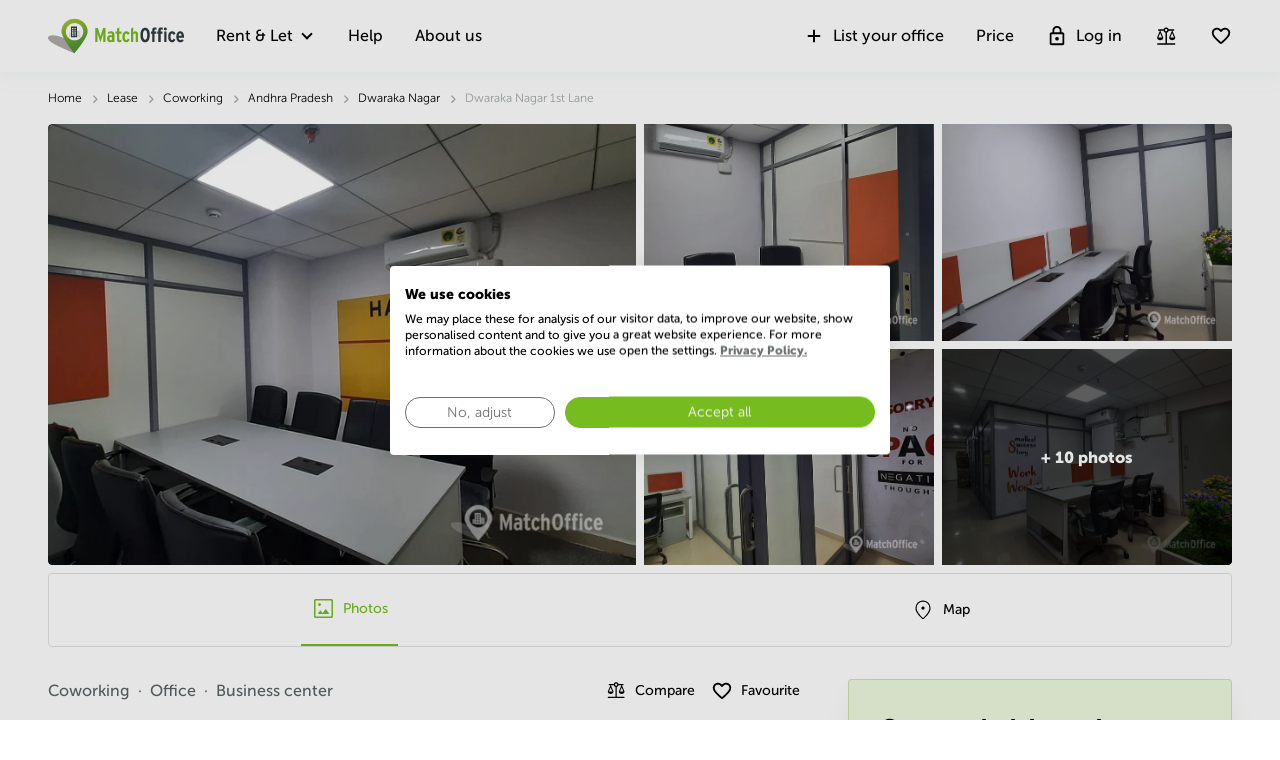

--- FILE ---
content_type: application/javascript
request_url: https://www.matchoffice.in/packs/js/6931-73bd19429dae2ca8dcac.js
body_size: 2661
content:
"use strict";(self.webpackChunk=self.webpackChunk||[]).push([[6931],{6931:function(t,n,e){e.d(n,{Z:function(){return $}});var i=e(87462),o=e(63366),r=e(94184),s=e.n(r);function a(t){var n=function(t){return t&&t.ownerDocument||document}(t);return n&&n.defaultView||window}var u=/([A-Z])/g;var c=/^ms-/;function l(t){return function(t){return t.replace(u,"-$1").toLowerCase()}(t).replace(c,"-ms-")}var p=/^((translate|rotate|scale)(X|Y|Z|3d)?|matrix(3d)?|perspective|skew(X|Y)?)$/i;var f=function(t,n){var e="",i="";if("string"===typeof n)return t.style.getPropertyValue(l(n))||function(t,n){return a(t).getComputedStyle(t,n)}(t).getPropertyValue(l(n));Object.keys(n).forEach((function(o){var r=n[o];r||0===r?!function(t){return!(!t||!p.test(t))}(o)?e+=l(o)+": "+r+";":i+=o+"("+r+") ":t.style.removeProperty(l(o))})),i&&(e+="transform: "+i+";"),t.style.cssText+=";"+e},d=e(67294),E=e(94578),h=e(73935),m=!1,v=d.createContext(null),x="unmounted",g="exited",y="entering",w="entered",C="exiting",b=function(t){function n(n,e){var i;i=t.call(this,n,e)||this;var o,r=e&&!e.isMounting?n.enter:n.appear;return i.appearStatus=null,n.in?r?(o=g,i.appearStatus=y):o=w:o=n.unmountOnExit||n.mountOnEnter?x:g,i.state={status:o},i.nextCallback=null,i}(0,E.Z)(n,t),n.getDerivedStateFromProps=function(t,n){return t.in&&n.status===x?{status:g}:null};var e=n.prototype;return e.componentDidMount=function(){this.updateStatus(!0,this.appearStatus)},e.componentDidUpdate=function(t){var n=null;if(t!==this.props){var e=this.state.status;this.props.in?e!==y&&e!==w&&(n=y):e!==y&&e!==w||(n=C)}this.updateStatus(!1,n)},e.componentWillUnmount=function(){this.cancelNextCallback()},e.getTimeouts=function(){var t,n,e,i=this.props.timeout;return t=n=e=i,null!=i&&"number"!==typeof i&&(t=i.exit,n=i.enter,e=void 0!==i.appear?i.appear:n),{exit:t,enter:n,appear:e}},e.updateStatus=function(t,n){if(void 0===t&&(t=!1),null!==n)if(this.cancelNextCallback(),n===y){if(this.props.unmountOnExit||this.props.mountOnEnter){var e=this.props.nodeRef?this.props.nodeRef.current:h.findDOMNode(this);e&&function(t){t.scrollTop}(e)}this.performEnter(t)}else this.performExit();else this.props.unmountOnExit&&this.state.status===g&&this.setState({status:x})},e.performEnter=function(t){var n=this,e=this.props.enter,i=this.context?this.context.isMounting:t,o=this.props.nodeRef?[i]:[h.findDOMNode(this),i],r=o[0],s=o[1],a=this.getTimeouts(),u=i?a.appear:a.enter;!t&&!e||m?this.safeSetState({status:w},(function(){n.props.onEntered(r)})):(this.props.onEnter(r,s),this.safeSetState({status:y},(function(){n.props.onEntering(r,s),n.onTransitionEnd(u,(function(){n.safeSetState({status:w},(function(){n.props.onEntered(r,s)}))}))})))},e.performExit=function(){var t=this,n=this.props.exit,e=this.getTimeouts(),i=this.props.nodeRef?void 0:h.findDOMNode(this);n&&!m?(this.props.onExit(i),this.safeSetState({status:C},(function(){t.props.onExiting(i),t.onTransitionEnd(e.exit,(function(){t.safeSetState({status:g},(function(){t.props.onExited(i)}))}))}))):this.safeSetState({status:g},(function(){t.props.onExited(i)}))},e.cancelNextCallback=function(){null!==this.nextCallback&&(this.nextCallback.cancel(),this.nextCallback=null)},e.safeSetState=function(t,n){n=this.setNextCallback(n),this.setState(t,n)},e.setNextCallback=function(t){var n=this,e=!0;return this.nextCallback=function(i){e&&(e=!1,n.nextCallback=null,t(i))},this.nextCallback.cancel=function(){e=!1},this.nextCallback},e.onTransitionEnd=function(t,n){this.setNextCallback(n);var e=this.props.nodeRef?this.props.nodeRef.current:h.findDOMNode(this),i=null==t&&!this.props.addEndListener;if(e&&!i){if(this.props.addEndListener){var o=this.props.nodeRef?[this.nextCallback]:[e,this.nextCallback],r=o[0],s=o[1];this.props.addEndListener(r,s)}null!=t&&setTimeout(this.nextCallback,t)}else setTimeout(this.nextCallback,0)},e.render=function(){var t=this.state.status;if(t===x)return null;var n=this.props,e=n.children,i=(n.in,n.mountOnEnter,n.unmountOnExit,n.appear,n.enter,n.exit,n.timeout,n.addEndListener,n.onEnter,n.onEntering,n.onEntered,n.onExit,n.onExiting,n.onExited,n.nodeRef,(0,o.Z)(n,["children","in","mountOnEnter","unmountOnExit","appear","enter","exit","timeout","addEndListener","onEnter","onEntering","onEntered","onExit","onExiting","onExited","nodeRef"]));return d.createElement(v.Provider,{value:null},"function"===typeof e?e(t,i):d.cloneElement(d.Children.only(e),i))},n}(d.Component);function k(){}b.contextType=v,b.propTypes={},b.defaultProps={in:!1,mountOnEnter:!1,unmountOnExit:!1,appear:!1,enter:!0,exit:!0,onEnter:k,onEntering:k,onEntered:k,onExit:k,onExiting:k,onExited:k},b.UNMOUNTED=x,b.EXITED=g,b.ENTERING=y,b.ENTERED=w,b.EXITING=C;var S=b,T=!("undefined"===typeof window||!window.document||!window.document.createElement),O=!1,N=!1;try{var D={get passive(){return O=!0},get once(){return N=O=!0}};T&&(window.addEventListener("test",D,D),window.removeEventListener("test",D,!0))}catch(j){}var L=function(t,n,e,i){if(i&&"boolean"!==typeof i&&!N){var o=i.once,r=i.capture,s=e;!N&&o&&(s=e.__once||function t(i){this.removeEventListener(n,t,r),e.call(this,i)},e.__once=s),t.addEventListener(n,s,O?i:r)}t.addEventListener(n,e,i)};var M=function(t,n,e,i){var o=i&&"boolean"!==typeof i?i.capture:i;t.removeEventListener(n,e,o),e.__once&&t.removeEventListener(n,e.__once,o)};var R=function(t,n,e,i){return L(t,n,e,i),function(){M(t,n,e,i)}};function Z(t,n,e){void 0===e&&(e=5);var i=!1,o=setTimeout((function(){i||function(t,n,e,i){if(void 0===e&&(e=!1),void 0===i&&(i=!0),t){var o=document.createEvent("HTMLEvents");o.initEvent(n,e,i),t.dispatchEvent(o)}}(t,"transitionend",!0)}),n+e),r=R(t,"transitionend",(function(){i=!0}),{once:!0});return function(){clearTimeout(o),r()}}function _(t,n,e,i){var o,r;null==e&&(o=f(t,"transitionDuration")||"",r=-1===o.indexOf("ms")?1e3:1,e=parseFloat(o)*r||0);var s=Z(t,e,i),a=R(t,"transitionend",n);return function(){s(),a()}}function I(t,n){var e=f(t,n)||"",i=-1===e.indexOf("ms")?1e3:1;return parseFloat(e)*i}function P(t,n){var e=I(t,"transitionDuration"),i=I(t,"transitionDelay"),o=_(t,(function(e){e.target===t&&(o(),n(e))}),e+i)}var U=function(){for(var t=arguments.length,n=new Array(t),e=0;e<t;e++)n[e]=arguments[e];return n.filter((function(t){return null!=t})).reduce((function(t,n){if("function"!==typeof n)throw new Error("Invalid Argument Type, must only provide functions, undefined, or null.");return null===t?n:function(){for(var e=arguments.length,i=new Array(e),o=0;o<e;o++)i[o]=arguments[o];t.apply(this,i),n.apply(this,i)}}),null)};var V,A=["onEnter","onEntering","onEntered","onExit","onExiting","className","children","dimension","getDimensionValue"],X={height:["marginTop","marginBottom"],width:["marginLeft","marginRight"]};function F(t,n){var e=n["offset"+t[0].toUpperCase()+t.slice(1)],i=X[t];return e+parseInt(f(n,i[0]),10)+parseInt(f(n,i[1]),10)}var G=((V={})[g]="collapse",V[C]="collapsing",V[y]="collapsing",V[w]="collapse show",V),H={in:!1,timeout:300,mountOnEnter:!1,unmountOnExit:!1,appear:!1,getDimensionValue:F},Y=d.forwardRef((function(t,n){var e=t.onEnter,r=t.onEntering,a=t.onEntered,u=t.onExit,c=t.onExiting,l=t.className,p=t.children,f=t.dimension,E=void 0===f?"height":f,h=t.getDimensionValue,m=void 0===h?F:h,v=(0,o.Z)(t,A),x="function"===typeof E?E():E,g=(0,d.useMemo)((function(){return U((function(t){t.style[x]="0"}),e)}),[x,e]),y=(0,d.useMemo)((function(){return U((function(t){var n="scroll"+x[0].toUpperCase()+x.slice(1);t.style[x]=t[n]+"px"}),r)}),[x,r]),w=(0,d.useMemo)((function(){return U((function(t){t.style[x]=null}),a)}),[x,a]),C=(0,d.useMemo)((function(){return U((function(t){t.style[x]=m(x,t)+"px",t.offsetHeight}),u)}),[u,m,x]),b=(0,d.useMemo)((function(){return U((function(t){t.style[x]=null}),c)}),[x,c]);return d.createElement(S,(0,i.Z)({ref:n,addEndListener:P},v,{"aria-expanded":v.role?v.in:null,onEnter:g,onEntering:y,onEntered:w,onExit:C,onExiting:b}),(function(t,n){return d.cloneElement(p,(0,i.Z)({},n,{className:s()(l,p.props.className,G[t],"width"===x&&"width")}))}))}));Y.defaultProps=H;var $=Y}}]);
//# sourceMappingURL=6931-73bd19429dae2ca8dcac.js.map

--- FILE ---
content_type: application/javascript
request_url: https://www.matchoffice.in/packs/js/469-17425d8b2534e32f4be2.js
body_size: 8755
content:
(self.webpackChunk=self.webpackChunk||[]).push([[469],{59359:function(e,i,r){"use strict";var o,t=r(67294),n=(o=t)&&"object"===typeof o&&"default"in o?o.default:o,a=new(r(23451)),s=a.getBrowser(),b=(a.getCPU(),a.getDevice()),u=a.getEngine(),l=a.getOS(),c=a.getUA(),w=function(e){return e||(arguments.length>1&&void 0!==arguments[1]?arguments[1]:"none")},d=function(){return!("undefined"===typeof window||!window.navigator&&!navigator)&&(window.navigator||navigator)},m=function(e){var i=d();return i&&i.platform&&(-1!==i.platform.indexOf(e)||"MacIntel"===i.platform&&i.maxTouchPoints>1&&!window.MSStream)};function p(e){return p="function"===typeof Symbol&&"symbol"===typeof Symbol.iterator?function(e){return typeof e}:function(e){return e&&"function"===typeof Symbol&&e.constructor===Symbol&&e!==Symbol.prototype?"symbol":typeof e},p(e)}function f(e,i){for(var r=0;r<i.length;r++){var o=i[r];o.enumerable=o.enumerable||!1,o.configurable=!0,"value"in o&&(o.writable=!0),Object.defineProperty(e,o.key,o)}}function h(e,i,r){return i in e?Object.defineProperty(e,i,{value:r,enumerable:!0,configurable:!0,writable:!0}):e[i]=r,e}function g(){return g=Object.assign||function(e){for(var i=1;i<arguments.length;i++){var r=arguments[i];for(var o in r)Object.prototype.hasOwnProperty.call(r,o)&&(e[o]=r[o])}return e},g.apply(this,arguments)}function v(e,i){var r=Object.keys(e);if(Object.getOwnPropertySymbols){var o=Object.getOwnPropertySymbols(e);i&&(o=o.filter((function(i){return Object.getOwnPropertyDescriptor(e,i).enumerable}))),r.push.apply(r,o)}return r}function y(e){return y=Object.setPrototypeOf?Object.getPrototypeOf:function(e){return e.__proto__||Object.getPrototypeOf(e)},y(e)}function x(e,i){return x=Object.setPrototypeOf||function(e,i){return e.__proto__=i,e},x(e,i)}function k(e,i){if(null==e)return{};var r,o,t=function(e,i){if(null==e)return{};var r,o,t={},n=Object.keys(e);for(o=0;o<n.length;o++)r=n[o],i.indexOf(r)>=0||(t[r]=e[r]);return t}(e,i);if(Object.getOwnPropertySymbols){var n=Object.getOwnPropertySymbols(e);for(o=0;o<n.length;o++)r=n[o],i.indexOf(r)>=0||Object.prototype.propertyIsEnumerable.call(e,r)&&(t[r]=e[r])}return t}function O(e){if(void 0===e)throw new ReferenceError("this hasn't been initialised - super() hasn't been called");return e}var S="mobile",_="tablet",P="smarttv",j="console",A="wearable",T=void 0,C={Chrome:"Chrome",Firefox:"Firefox",Opera:"Opera",Yandex:"Yandex",Safari:"Safari",InternetExplorer:"Internet Explorer",Edge:"Edge",Chromium:"Chromium",Ie:"IE",MobileSafari:"Mobile Safari",EdgeChromium:"Edge Chromium",MIUI:"MIUI Browser",SamsungBrowser:"Samsung Browser"},E={IOS:"iOS",Android:"Android",WindowsPhone:"Windows Phone",Windows:"Windows",MAC_OS:"Mac OS"},M={isMobile:!1,isTablet:!1,isBrowser:!1,isSmartTV:!1,isConsole:!1,isWearable:!1},I=function(e,i,r,o){return function(e){for(var i=1;i<arguments.length;i++){var r=null!=arguments[i]?arguments[i]:{};i%2?v(r,!0).forEach((function(i){h(e,i,r[i])})):Object.getOwnPropertyDescriptors?Object.defineProperties(e,Object.getOwnPropertyDescriptors(r)):v(r).forEach((function(i){Object.defineProperty(e,i,Object.getOwnPropertyDescriptor(r,i))}))}return e}({},e,{vendor:w(i.vendor),model:w(i.model),os:w(r.name),osVersion:w(r.version),ua:w(o)})},q=function(e){switch(e){case S:return{isMobile:!0};case _:return{isTablet:!0};case P:return{isSmartTV:!0};case j:return{isConsole:!0};case A:return{isWearable:!0};case T:return{isBrowser:!0};default:return M}}(b.type);var z,N=function(){return"string"===typeof c&&-1!==c.indexOf("Edg/")},U=function(){return b.type===T},B=function(){return s.name===C.Edge},D=function(){return m("iPad")},R=b.type===P,W=b.type===j,V=b.type===A,Z=s.name===C.MobileSafari||D(),F=s.name===C.Chromium,H=function(){switch(b.type){case S:case _:return!0;default:return!1}}()||D(),L=b.type===S,G=b.type===_||D(),$=U(),Y=U(),X=l.name===E.Android,K=l.name===E.WindowsPhone,Q=l.name===E.IOS||D(),J=s.name===C.Chrome,ee=s.name===C.Firefox,ie=s.name===C.Safari||s.name===C.MobileSafari,re=s.name===C.Opera,oe=s.name===C.InternetExplorer||s.name===C.Ie,te=w(l.version),ne=w(l.name),ae=w(s.version),se=w(s.major),be=w(s.name),ue=w(b.vendor),le=w(b.model),ce=w(u.name),we=w(u.version),de=w(c),me=B()||N(),pe=s.name===C.Yandex,fe=w(b.type,"browser"),he=(z=d())&&(/iPad|iPhone|iPod/.test(z.platform)||"MacIntel"===z.platform&&z.maxTouchPoints>1)&&!window.MSStream,ge=D(),ve=m("iPhone"),ye=m("iPod"),xe=function(){var e=d(),i=e&&e.userAgent&&e.userAgent.toLowerCase();return"string"===typeof i&&/electron/.test(i)}(),ke=N(),Oe=B()&&!N(),Se=l.name===E.Windows,_e=l.name===E.MAC_OS,Pe=s.name===C.MIUI,je=s.name===C.SamsungBrowser;i.Hg=ge,i.tq=H,i.UA=L,i.Em=G},23451:function(e,i,r){var o;!function(t,n){"use strict";var a="function",s="undefined",b="object",u="string",l="major",c="model",w="name",d="type",m="vendor",p="version",f="architecture",h="console",g="mobile",v="tablet",y="smarttv",x="wearable",k="embedded",O="Amazon",S="Apple",_="ASUS",P="BlackBerry",j="Browser",A="Chrome",T="Firefox",C="Google",E="Huawei",M="LG",I="Microsoft",q="Motorola",z="Opera",N="Samsung",U="Sharp",B="Sony",D="Xiaomi",R="Zebra",W="Facebook",V="Chromium OS",Z="Mac OS",F=function(e){for(var i={},r=0;r<e.length;r++)i[e[r].toUpperCase()]=e[r];return i},H=function(e,i){return typeof e===u&&-1!==L(i).indexOf(L(e))},L=function(e){return e.toLowerCase()},G=function(e,i){if(typeof e===u)return e=e.replace(/^\s\s*/,""),typeof i===s?e:e.substring(0,350)},$=function(e,i){for(var r,o,t,s,u,l,c=0;c<i.length&&!u;){var w=i[c],d=i[c+1];for(r=o=0;r<w.length&&!u&&w[r];)if(u=w[r++].exec(e))for(t=0;t<d.length;t++)l=u[++o],typeof(s=d[t])===b&&s.length>0?2===s.length?typeof s[1]==a?this[s[0]]=s[1].call(this,l):this[s[0]]=s[1]:3===s.length?typeof s[1]!==a||s[1].exec&&s[1].test?this[s[0]]=l?l.replace(s[1],s[2]):n:this[s[0]]=l?s[1].call(this,l,s[2]):n:4===s.length&&(this[s[0]]=l?s[3].call(this,l.replace(s[1],s[2])):n):this[s]=l||n;c+=2}},Y=function(e,i){for(var r in i)if(typeof i[r]===b&&i[r].length>0){for(var o=0;o<i[r].length;o++)if(H(i[r][o],e))return"?"===r?n:r}else if(H(i[r],e))return"?"===r?n:r;return e},X={ME:"4.90","NT 3.11":"NT3.51","NT 4.0":"NT4.0",2e3:"NT 5.0",XP:["NT 5.1","NT 5.2"],Vista:"NT 6.0",7:"NT 6.1",8:"NT 6.2",8.1:"NT 6.3",10:["NT 6.4","NT 10.0"],RT:"ARM"},K={browser:[[/\b(?:crmo|crios)\/([\w\.]+)/i],[p,[w,"Chrome"]],[/edg(?:e|ios|a)?\/([\w\.]+)/i],[p,[w,"Edge"]],[/(opera mini)\/([-\w\.]+)/i,/(opera [mobiletab]{3,6})\b.+version\/([-\w\.]+)/i,/(opera)(?:.+version\/|[\/ ]+)([\w\.]+)/i],[w,p],[/opios[\/ ]+([\w\.]+)/i],[p,[w,z+" Mini"]],[/\bopr\/([\w\.]+)/i],[p,[w,z]],[/(kindle)\/([\w\.]+)/i,/(lunascape|maxthon|netfront|jasmine|blazer)[\/ ]?([\w\.]*)/i,/(avant |iemobile|slim)(?:browser)?[\/ ]?([\w\.]*)/i,/(ba?idubrowser)[\/ ]?([\w\.]+)/i,/(?:ms|\()(ie) ([\w\.]+)/i,/(flock|rockmelt|midori|epiphany|silk|skyfire|bolt|iron|vivaldi|iridium|phantomjs|bowser|quark|qupzilla|falkon|rekonq|puffin|brave|whale(?!.+naver)|qqbrowserlite|qq|duckduckgo)\/([-\w\.]+)/i,/(heytap|ovi)browser\/([\d\.]+)/i,/(weibo)__([\d\.]+)/i],[w,p],[/(?:\buc? ?browser|(?:juc.+)ucweb)[\/ ]?([\w\.]+)/i],[p,[w,"UC"+j]],[/microm.+\bqbcore\/([\w\.]+)/i,/\bqbcore\/([\w\.]+).+microm/i],[p,[w,"WeChat(Win) Desktop"]],[/micromessenger\/([\w\.]+)/i],[p,[w,"WeChat"]],[/konqueror\/([\w\.]+)/i],[p,[w,"Konqueror"]],[/trident.+rv[: ]([\w\.]{1,9})\b.+like gecko/i],[p,[w,"IE"]],[/ya(?:search)?browser\/([\w\.]+)/i],[p,[w,"Yandex"]],[/(avast|avg)\/([\w\.]+)/i],[[w,/(.+)/,"$1 Secure "+j],p],[/\bfocus\/([\w\.]+)/i],[p,[w,T+" Focus"]],[/\bopt\/([\w\.]+)/i],[p,[w,z+" Touch"]],[/coc_coc\w+\/([\w\.]+)/i],[p,[w,"Coc Coc"]],[/dolfin\/([\w\.]+)/i],[p,[w,"Dolphin"]],[/coast\/([\w\.]+)/i],[p,[w,z+" Coast"]],[/miuibrowser\/([\w\.]+)/i],[p,[w,"MIUI "+j]],[/fxios\/([-\w\.]+)/i],[p,[w,T]],[/\bqihu|(qi?ho?o?|360)browser/i],[[w,"360 "+j]],[/(oculus|samsung|sailfish|huawei)browser\/([\w\.]+)/i],[[w,/(.+)/,"$1 "+j],p],[/(comodo_dragon)\/([\w\.]+)/i],[[w,/_/g," "],p],[/(electron)\/([\w\.]+) safari/i,/(tesla)(?: qtcarbrowser|\/(20\d\d\.[-\w\.]+))/i,/m?(qqbrowser|baiduboxapp|2345Explorer)[\/ ]?([\w\.]+)/i],[w,p],[/(metasr)[\/ ]?([\w\.]+)/i,/(lbbrowser)/i,/\[(linkedin)app\]/i],[w],[/((?:fban\/fbios|fb_iab\/fb4a)(?!.+fbav)|;fbav\/([\w\.]+);)/i],[[w,W],p],[/(kakao(?:talk|story))[\/ ]([\w\.]+)/i,/(naver)\(.*?(\d+\.[\w\.]+).*\)/i,/safari (line)\/([\w\.]+)/i,/\b(line)\/([\w\.]+)\/iab/i,/(chromium|instagram)[\/ ]([-\w\.]+)/i],[w,p],[/\bgsa\/([\w\.]+) .*safari\//i],[p,[w,"GSA"]],[/musical_ly(?:.+app_?version\/|_)([\w\.]+)/i],[p,[w,"TikTok"]],[/headlesschrome(?:\/([\w\.]+)| )/i],[p,[w,A+" Headless"]],[/ wv\).+(chrome)\/([\w\.]+)/i],[[w,A+" WebView"],p],[/droid.+ version\/([\w\.]+)\b.+(?:mobile safari|safari)/i],[p,[w,"Android "+j]],[/(chrome|omniweb|arora|[tizenoka]{5} ?browser)\/v?([\w\.]+)/i],[w,p],[/version\/([\w\.\,]+) .*mobile\/\w+ (safari)/i],[p,[w,"Mobile Safari"]],[/version\/([\w(\.|\,)]+) .*(mobile ?safari|safari)/i],[p,w],[/webkit.+?(mobile ?safari|safari)(\/[\w\.]+)/i],[w,[p,Y,{"1.0":"/8",1.2:"/1",1.3:"/3","2.0":"/412","2.0.2":"/416","2.0.3":"/417","2.0.4":"/419","?":"/"}]],[/(webkit|khtml)\/([\w\.]+)/i],[w,p],[/(navigator|netscape\d?)\/([-\w\.]+)/i],[[w,"Netscape"],p],[/mobile vr; rv:([\w\.]+)\).+firefox/i],[p,[w,T+" Reality"]],[/ekiohf.+(flow)\/([\w\.]+)/i,/(swiftfox)/i,/(icedragon|iceweasel|camino|chimera|fennec|maemo browser|minimo|conkeror|klar)[\/ ]?([\w\.\+]+)/i,/(seamonkey|k-meleon|icecat|iceape|firebird|phoenix|palemoon|basilisk|waterfox)\/([-\w\.]+)$/i,/(firefox)\/([\w\.]+)/i,/(mozilla)\/([\w\.]+) .+rv\:.+gecko\/\d+/i,/(polaris|lynx|dillo|icab|doris|amaya|w3m|netsurf|sleipnir|obigo|mosaic|(?:go|ice|up)[\. ]?browser)[-\/ ]?v?([\w\.]+)/i,/(links) \(([\w\.]+)/i,/panasonic;(viera)/i],[w,p],[/(cobalt)\/([\w\.]+)/i],[w,[p,/master.|lts./,""]]],cpu:[[/(?:(amd|x(?:(?:86|64)[-_])?|wow|win)64)[;\)]/i],[[f,"amd64"]],[/(ia32(?=;))/i],[[f,L]],[/((?:i[346]|x)86)[;\)]/i],[[f,"ia32"]],[/\b(aarch64|arm(v?8e?l?|_?64))\b/i],[[f,"arm64"]],[/\b(arm(?:v[67])?ht?n?[fl]p?)\b/i],[[f,"armhf"]],[/windows (ce|mobile); ppc;/i],[[f,"arm"]],[/((?:ppc|powerpc)(?:64)?)(?: mac|;|\))/i],[[f,/ower/,"",L]],[/(sun4\w)[;\)]/i],[[f,"sparc"]],[/((?:avr32|ia64(?=;))|68k(?=\))|\barm(?=v(?:[1-7]|[5-7]1)l?|;|eabi)|(?=atmel )avr|(?:irix|mips|sparc)(?:64)?\b|pa-risc)/i],[[f,L]]],device:[[/\b(sch-i[89]0\d|shw-m380s|sm-[ptx]\w{2,4}|gt-[pn]\d{2,4}|sgh-t8[56]9|nexus 10)/i],[c,[m,N],[d,v]],[/\b((?:s[cgp]h|gt|sm)-\w+|sc[g-]?[\d]+a?|galaxy nexus)/i,/samsung[- ]([-\w]+)/i,/sec-(sgh\w+)/i],[c,[m,N],[d,g]],[/(?:\/|\()(ip(?:hone|od)[\w, ]*)(?:\/|;)/i],[c,[m,S],[d,g]],[/\((ipad);[-\w\),; ]+apple/i,/applecoremedia\/[\w\.]+ \((ipad)/i,/\b(ipad)\d\d?,\d\d?[;\]].+ios/i],[c,[m,S],[d,v]],[/(macintosh);/i],[c,[m,S]],[/\b(sh-?[altvz]?\d\d[a-ekm]?)/i],[c,[m,U],[d,g]],[/\b((?:ag[rs][23]?|bah2?|sht?|btv)-a?[lw]\d{2})\b(?!.+d\/s)/i],[c,[m,E],[d,v]],[/(?:huawei|honor)([-\w ]+)[;\)]/i,/\b(nexus 6p|\w{2,4}e?-[atu]?[ln][\dx][012359c][adn]?)\b(?!.+d\/s)/i],[c,[m,E],[d,g]],[/\b(poco[\w ]+)(?: bui|\))/i,/\b; (\w+) build\/hm\1/i,/\b(hm[-_ ]?note?[_ ]?(?:\d\w)?) bui/i,/\b(redmi[\-_ ]?(?:note|k)?[\w_ ]+)(?: bui|\))/i,/\b(mi[-_ ]?(?:a\d|one|one[_ ]plus|note lte|max|cc)?[_ ]?(?:\d?\w?)[_ ]?(?:plus|se|lite)?)(?: bui|\))/i],[[c,/_/g," "],[m,D],[d,g]],[/\b(mi[-_ ]?(?:pad)(?:[\w_ ]+))(?: bui|\))/i],[[c,/_/g," "],[m,D],[d,v]],[/; (\w+) bui.+ oppo/i,/\b(cph[12]\d{3}|p(?:af|c[al]|d\w|e[ar])[mt]\d0|x9007|a101op)\b/i],[c,[m,"OPPO"],[d,g]],[/vivo (\w+)(?: bui|\))/i,/\b(v[12]\d{3}\w?[at])(?: bui|;)/i],[c,[m,"Vivo"],[d,g]],[/\b(rmx[12]\d{3})(?: bui|;|\))/i],[c,[m,"Realme"],[d,g]],[/\b(milestone|droid(?:[2-4x]| (?:bionic|x2|pro|razr))?:?( 4g)?)\b[\w ]+build\//i,/\bmot(?:orola)?[- ](\w*)/i,/((?:moto[\w\(\) ]+|xt\d{3,4}|nexus 6)(?= bui|\)))/i],[c,[m,q],[d,g]],[/\b(mz60\d|xoom[2 ]{0,2}) build\//i],[c,[m,q],[d,v]],[/((?=lg)?[vl]k\-?\d{3}) bui| 3\.[-\w; ]{10}lg?-([06cv9]{3,4})/i],[c,[m,M],[d,v]],[/(lm(?:-?f100[nv]?|-[\w\.]+)(?= bui|\))|nexus [45])/i,/\blg[-e;\/ ]+((?!browser|netcast|android tv)\w+)/i,/\blg-?([\d\w]+) bui/i],[c,[m,M],[d,g]],[/(ideatab[-\w ]+)/i,/lenovo ?(s[56]000[-\w]+|tab(?:[\w ]+)|yt[-\d\w]{6}|tb[-\d\w]{6})/i],[c,[m,"Lenovo"],[d,v]],[/(?:maemo|nokia).*(n900|lumia \d+)/i,/nokia[-_ ]?([-\w\.]*)/i],[[c,/_/g," "],[m,"Nokia"],[d,g]],[/(pixel c)\b/i],[c,[m,C],[d,v]],[/droid.+; (pixel[\daxl ]{0,6})(?: bui|\))/i],[c,[m,C],[d,g]],[/droid.+ (a?\d[0-2]{2}so|[c-g]\d{4}|so[-gl]\w+|xq-a\w[4-7][12])(?= bui|\).+chrome\/(?![1-6]{0,1}\d\.))/i],[c,[m,B],[d,g]],[/sony tablet [ps]/i,/\b(?:sony)?sgp\w+(?: bui|\))/i],[[c,"Xperia Tablet"],[m,B],[d,v]],[/ (kb2005|in20[12]5|be20[12][59])\b/i,/(?:one)?(?:plus)? (a\d0\d\d)(?: b|\))/i],[c,[m,"OnePlus"],[d,g]],[/(alexa)webm/i,/(kf[a-z]{2}wi|aeo[c-r]{2})( bui|\))/i,/(kf[a-z]+)( bui|\)).+silk\//i],[c,[m,O],[d,v]],[/((?:sd|kf)[0349hijorstuw]+)( bui|\)).+silk\//i],[[c,/(.+)/g,"Fire Phone $1"],[m,O],[d,g]],[/(playbook);[-\w\),; ]+(rim)/i],[c,m,[d,v]],[/\b((?:bb[a-f]|st[hv])100-\d)/i,/\(bb10; (\w+)/i],[c,[m,P],[d,g]],[/(?:\b|asus_)(transfo[prime ]{4,10} \w+|eeepc|slider \w+|nexus 7|padfone|p00[cj])/i],[c,[m,_],[d,v]],[/ (z[bes]6[027][012][km][ls]|zenfone \d\w?)\b/i],[c,[m,_],[d,g]],[/(nexus 9)/i],[c,[m,"HTC"],[d,v]],[/(htc)[-;_ ]{1,2}([\w ]+(?=\)| bui)|\w+)/i,/(zte)[- ]([\w ]+?)(?: bui|\/|\))/i,/(alcatel|geeksphone|nexian|panasonic(?!(?:;|\.))|sony(?!-bra))[-_ ]?([-\w]*)/i],[m,[c,/_/g," "],[d,g]],[/droid.+; ([ab][1-7]-?[0178a]\d\d?)/i],[c,[m,"Acer"],[d,v]],[/droid.+; (m[1-5] note) bui/i,/\bmz-([-\w]{2,})/i],[c,[m,"Meizu"],[d,g]],[/(blackberry|benq|palm(?=\-)|sonyericsson|acer|asus|dell|meizu|motorola|polytron)[-_ ]?([-\w]*)/i,/(hp) ([\w ]+\w)/i,/(asus)-?(\w+)/i,/(microsoft); (lumia[\w ]+)/i,/(lenovo)[-_ ]?([-\w]+)/i,/(jolla)/i,/(oppo) ?([\w ]+) bui/i],[m,c,[d,g]],[/(kobo)\s(ereader|touch)/i,/(archos) (gamepad2?)/i,/(hp).+(touchpad(?!.+tablet)|tablet)/i,/(kindle)\/([\w\.]+)/i,/(nook)[\w ]+build\/(\w+)/i,/(dell) (strea[kpr\d ]*[\dko])/i,/(le[- ]+pan)[- ]+(\w{1,9}) bui/i,/(trinity)[- ]*(t\d{3}) bui/i,/(gigaset)[- ]+(q\w{1,9}) bui/i,/(vodafone) ([\w ]+)(?:\)| bui)/i],[m,c,[d,v]],[/(surface duo)/i],[c,[m,I],[d,v]],[/droid [\d\.]+; (fp\du?)(?: b|\))/i],[c,[m,"Fairphone"],[d,g]],[/(u304aa)/i],[c,[m,"AT&T"],[d,g]],[/\bsie-(\w*)/i],[c,[m,"Siemens"],[d,g]],[/\b(rct\w+) b/i],[c,[m,"RCA"],[d,v]],[/\b(venue[\d ]{2,7}) b/i],[c,[m,"Dell"],[d,v]],[/\b(q(?:mv|ta)\w+) b/i],[c,[m,"Verizon"],[d,v]],[/\b(?:barnes[& ]+noble |bn[rt])([\w\+ ]*) b/i],[c,[m,"Barnes & Noble"],[d,v]],[/\b(tm\d{3}\w+) b/i],[c,[m,"NuVision"],[d,v]],[/\b(k88) b/i],[c,[m,"ZTE"],[d,v]],[/\b(nx\d{3}j) b/i],[c,[m,"ZTE"],[d,g]],[/\b(gen\d{3}) b.+49h/i],[c,[m,"Swiss"],[d,g]],[/\b(zur\d{3}) b/i],[c,[m,"Swiss"],[d,v]],[/\b((zeki)?tb.*\b) b/i],[c,[m,"Zeki"],[d,v]],[/\b([yr]\d{2}) b/i,/\b(dragon[- ]+touch |dt)(\w{5}) b/i],[[m,"Dragon Touch"],c,[d,v]],[/\b(ns-?\w{0,9}) b/i],[c,[m,"Insignia"],[d,v]],[/\b((nxa|next)-?\w{0,9}) b/i],[c,[m,"NextBook"],[d,v]],[/\b(xtreme\_)?(v(1[045]|2[015]|[3469]0|7[05])) b/i],[[m,"Voice"],c,[d,g]],[/\b(lvtel\-)?(v1[12]) b/i],[[m,"LvTel"],c,[d,g]],[/\b(ph-1) /i],[c,[m,"Essential"],[d,g]],[/\b(v(100md|700na|7011|917g).*\b) b/i],[c,[m,"Envizen"],[d,v]],[/\b(trio[-\w\. ]+) b/i],[c,[m,"MachSpeed"],[d,v]],[/\btu_(1491) b/i],[c,[m,"Rotor"],[d,v]],[/(shield[\w ]+) b/i],[c,[m,"Nvidia"],[d,v]],[/(sprint) (\w+)/i],[m,c,[d,g]],[/(kin\.[onetw]{3})/i],[[c,/\./g," "],[m,I],[d,g]],[/droid.+; (cc6666?|et5[16]|mc[239][23]x?|vc8[03]x?)\)/i],[c,[m,R],[d,v]],[/droid.+; (ec30|ps20|tc[2-8]\d[kx])\)/i],[c,[m,R],[d,g]],[/smart-tv.+(samsung)/i],[m,[d,y]],[/hbbtv.+maple;(\d+)/i],[[c,/^/,"SmartTV"],[m,N],[d,y]],[/(nux; netcast.+smarttv|lg (netcast\.tv-201\d|android tv))/i],[[m,M],[d,y]],[/(apple) ?tv/i],[m,[c,S+" TV"],[d,y]],[/crkey/i],[[c,A+"cast"],[m,C],[d,y]],[/droid.+aft(\w)( bui|\))/i],[c,[m,O],[d,y]],[/\(dtv[\);].+(aquos)/i,/(aquos-tv[\w ]+)\)/i],[c,[m,U],[d,y]],[/(bravia[\w ]+)( bui|\))/i],[c,[m,B],[d,y]],[/(mitv-\w{5}) bui/i],[c,[m,D],[d,y]],[/Hbbtv.*(technisat) (.*);/i],[m,c,[d,y]],[/\b(roku)[\dx]*[\)\/]((?:dvp-)?[\d\.]*)/i,/hbbtv\/\d+\.\d+\.\d+ +\([\w\+ ]*; *([\w\d][^;]*);([^;]*)/i],[[m,G],[c,G],[d,y]],[/\b(android tv|smart[- ]?tv|opera tv|tv; rv:)\b/i],[[d,y]],[/(ouya)/i,/(nintendo) ([wids3utch]+)/i],[m,c,[d,h]],[/droid.+; (shield) bui/i],[c,[m,"Nvidia"],[d,h]],[/(playstation [345portablevi]+)/i],[c,[m,B],[d,h]],[/\b(xbox(?: one)?(?!; xbox))[\); ]/i],[c,[m,I],[d,h]],[/((pebble))app/i],[m,c,[d,x]],[/(watch)(?: ?os[,\/]|\d,\d\/)[\d\.]+/i],[c,[m,S],[d,x]],[/droid.+; (glass) \d/i],[c,[m,C],[d,x]],[/droid.+; (wt63?0{2,3})\)/i],[c,[m,R],[d,x]],[/(quest( 2| pro)?)/i],[c,[m,W],[d,x]],[/(tesla)(?: qtcarbrowser|\/[-\w\.]+)/i],[m,[d,k]],[/(aeobc)\b/i],[c,[m,O],[d,k]],[/droid .+?; ([^;]+?)(?: bui|\) applew).+? mobile safari/i],[c,[d,g]],[/droid .+?; ([^;]+?)(?: bui|\) applew).+?(?! mobile) safari/i],[c,[d,v]],[/\b((tablet|tab)[;\/]|focus\/\d(?!.+mobile))/i],[[d,v]],[/(phone|mobile(?:[;\/]| [ \w\/\.]*safari)|pda(?=.+windows ce))/i],[[d,g]],[/(android[-\w\. ]{0,9});.+buil/i],[c,[m,"Generic"]]],engine:[[/windows.+ edge\/([\w\.]+)/i],[p,[w,"EdgeHTML"]],[/webkit\/537\.36.+chrome\/(?!27)([\w\.]+)/i],[p,[w,"Blink"]],[/(presto)\/([\w\.]+)/i,/(webkit|trident|netfront|netsurf|amaya|lynx|w3m|goanna)\/([\w\.]+)/i,/ekioh(flow)\/([\w\.]+)/i,/(khtml|tasman|links)[\/ ]\(?([\w\.]+)/i,/(icab)[\/ ]([23]\.[\d\.]+)/i,/\b(libweb)/i],[w,p],[/rv\:([\w\.]{1,9})\b.+(gecko)/i],[p,w]],os:[[/microsoft (windows) (vista|xp)/i],[w,p],[/(windows) nt 6\.2; (arm)/i,/(windows (?:phone(?: os)?|mobile))[\/ ]?([\d\.\w ]*)/i,/(windows)[\/ ]?([ntce\d\. ]+\w)(?!.+xbox)/i],[w,[p,Y,X]],[/(win(?=3|9|n)|win 9x )([nt\d\.]+)/i],[[w,"Windows"],[p,Y,X]],[/ip[honead]{2,4}\b(?:.*os ([\w]+) like mac|; opera)/i,/ios;fbsv\/([\d\.]+)/i,/cfnetwork\/.+darwin/i],[[p,/_/g,"."],[w,"iOS"]],[/(mac os x) ?([\w\. ]*)/i,/(macintosh|mac_powerpc\b)(?!.+haiku)/i],[[w,Z],[p,/_/g,"."]],[/droid ([\w\.]+)\b.+(android[- ]x86|harmonyos)/i],[p,w],[/(android|webos|qnx|bada|rim tablet os|maemo|meego|sailfish)[-\/ ]?([\w\.]*)/i,/(blackberry)\w*\/([\w\.]*)/i,/(tizen|kaios)[\/ ]([\w\.]+)/i,/\((series40);/i],[w,p],[/\(bb(10);/i],[p,[w,P]],[/(?:symbian ?os|symbos|s60(?=;)|series60)[-\/ ]?([\w\.]*)/i],[p,[w,"Symbian"]],[/mozilla\/[\d\.]+ \((?:mobile|tablet|tv|mobile; [\w ]+); rv:.+ gecko\/([\w\.]+)/i],[p,[w,T+" OS"]],[/web0s;.+rt(tv)/i,/\b(?:hp)?wos(?:browser)?\/([\w\.]+)/i],[p,[w,"webOS"]],[/watch(?: ?os[,\/]|\d,\d\/)([\d\.]+)/i],[p,[w,"watchOS"]],[/crkey\/([\d\.]+)/i],[p,[w,A+"cast"]],[/(cros) [\w]+(?:\)| ([\w\.]+)\b)/i],[[w,V],p],[/panasonic;(viera)/i,/(netrange)mmh/i,/(nettv)\/(\d+\.[\w\.]+)/i,/(nintendo|playstation) ([wids345portablevuch]+)/i,/(xbox); +xbox ([^\);]+)/i,/\b(joli|palm)\b ?(?:os)?\/?([\w\.]*)/i,/(mint)[\/\(\) ]?(\w*)/i,/(mageia|vectorlinux)[; ]/i,/([kxln]?ubuntu|debian|suse|opensuse|gentoo|arch(?= linux)|slackware|fedora|mandriva|centos|pclinuxos|red ?hat|zenwalk|linpus|raspbian|plan 9|minix|risc os|contiki|deepin|manjaro|elementary os|sabayon|linspire)(?: gnu\/linux)?(?: enterprise)?(?:[- ]linux)?(?:-gnu)?[-\/ ]?(?!chrom|package)([-\w\.]*)/i,/(hurd|linux) ?([\w\.]*)/i,/(gnu) ?([\w\.]*)/i,/\b([-frentopcghs]{0,5}bsd|dragonfly)[\/ ]?(?!amd|[ix346]{1,2}86)([\w\.]*)/i,/(haiku) (\w+)/i],[w,p],[/(sunos) ?([\w\.\d]*)/i],[[w,"Solaris"],p],[/((?:open)?solaris)[-\/ ]?([\w\.]*)/i,/(aix) ((\d)(?=\.|\)| )[\w\.])*/i,/\b(beos|os\/2|amigaos|morphos|openvms|fuchsia|hp-ux|serenityos)/i,/(unix) ?([\w\.]*)/i],[w,p]]},Q=function(e,i){if(typeof e===b&&(i=e,e=n),!(this instanceof Q))return new Q(e,i).getResult();var r=typeof t!==s&&t.navigator?t.navigator:n,o=e||(r&&r.userAgent?r.userAgent:""),h=r&&r.userAgentData?r.userAgentData:n,y=i?function(e,i){var r={};for(var o in e)i[o]&&i[o].length%2===0?r[o]=i[o].concat(e[o]):r[o]=e[o];return r}(K,i):K,x=r&&r.userAgent==o;return this.getBrowser=function(){var e,i={};return i[w]=n,i[p]=n,$.call(i,o,y.browser),i[l]=typeof(e=i[p])===u?e.replace(/[^\d\.]/g,"").split(".")[0]:n,x&&r&&r.brave&&typeof r.brave.isBrave==a&&(i[w]="Brave"),i},this.getCPU=function(){var e={};return e[f]=n,$.call(e,o,y.cpu),e},this.getDevice=function(){var e={};return e[m]=n,e[c]=n,e[d]=n,$.call(e,o,y.device),x&&!e[d]&&h&&h.mobile&&(e[d]=g),x&&"Macintosh"==e[c]&&r&&typeof r.standalone!==s&&r.maxTouchPoints&&r.maxTouchPoints>2&&(e[c]="iPad",e[d]=v),e},this.getEngine=function(){var e={};return e[w]=n,e[p]=n,$.call(e,o,y.engine),e},this.getOS=function(){var e={};return e[w]=n,e[p]=n,$.call(e,o,y.os),x&&!e[w]&&h&&"Unknown"!=h.platform&&(e[w]=h.platform.replace(/chrome os/i,V).replace(/macos/i,Z)),e},this.getResult=function(){return{ua:this.getUA(),browser:this.getBrowser(),engine:this.getEngine(),os:this.getOS(),device:this.getDevice(),cpu:this.getCPU()}},this.getUA=function(){return o},this.setUA=function(e){return o=typeof e===u&&e.length>350?G(e,350):e,this},this.setUA(o),this};Q.VERSION="0.7.35",Q.BROWSER=F([w,p,l]),Q.CPU=F([f]),Q.DEVICE=F([c,m,d,h,g,y,v,x,k]),Q.ENGINE=Q.OS=F([w,p]),typeof i!==s?(e.exports&&(i=e.exports=Q),i.UAParser=Q):r.amdO?(o=function(){return Q}.call(i,r,i,e))===n||(e.exports=o):typeof t!==s&&(t.UAParser=Q);var J=typeof t!==s&&(t.jQuery||t.Zepto);if(J&&!J.ua){var ee=new Q;J.ua=ee.getResult(),J.ua.get=function(){return ee.getUA()},J.ua.set=function(e){ee.setUA(e);var i=ee.getResult();for(var r in i)J.ua[r]=i[r]}}}("object"===typeof window?window:this)},30907:function(e,i,r){"use strict";function o(e,i){(null==i||i>e.length)&&(i=e.length);for(var r=0,o=new Array(i);r<i;r++)o[r]=e[r];return o}r.d(i,{Z:function(){return o}})},70885:function(e,i,r){"use strict";r.d(i,{Z:function(){return t}});var o=r(40181);function t(e,i){return function(e){if(Array.isArray(e))return e}(e)||function(e,i){var r=null==e?null:"undefined"!=typeof Symbol&&e[Symbol.iterator]||e["@@iterator"];if(null!=r){var o,t,n,a,s=[],b=!0,u=!1;try{if(n=(r=r.call(e)).next,0===i){if(Object(r)!==r)return;b=!1}else for(;!(b=(o=n.call(r)).done)&&(s.push(o.value),s.length!==i);b=!0);}catch(l){u=!0,t=l}finally{try{if(!b&&null!=r.return&&(a=r.return(),Object(a)!==a))return}finally{if(u)throw t}}return s}}(e,i)||(0,o.Z)(e,i)||function(){throw new TypeError("Invalid attempt to destructure non-iterable instance.\nIn order to be iterable, non-array objects must have a [Symbol.iterator]() method.")}()}},40181:function(e,i,r){"use strict";r.d(i,{Z:function(){return t}});var o=r(30907);function t(e,i){if(e){if("string"===typeof e)return(0,o.Z)(e,i);var r=Object.prototype.toString.call(e).slice(8,-1);return"Object"===r&&e.constructor&&(r=e.constructor.name),"Map"===r||"Set"===r?Array.from(e):"Arguments"===r||/^(?:Ui|I)nt(?:8|16|32)(?:Clamped)?Array$/.test(r)?(0,o.Z)(e,i):void 0}}}}]);
//# sourceMappingURL=469-17425d8b2534e32f4be2.js.map

--- FILE ---
content_type: application/javascript
request_url: https://www.matchoffice.in/packs/js/7266-8b82dc52819d8be074bd.chunk.js
body_size: 5739
content:
/*! For license information please see 7266-8b82dc52819d8be074bd.chunk.js.LICENSE.txt */
"use strict";(self.webpackChunk=self.webpackChunk||[]).push([[7266],{97163:function(u,e,t){t.r(e);var n=t(15671),o=t(43144),A=t(97326),r=t(60136),a=t(82963),F=t(61120),i=t(4942),l=t(67294),c=t(26216),s=t(53209),B=(t(94184),t(6847)),m=t(59156),D=t(58188);t(46351);function C(u){var e=function(){if("undefined"===typeof Reflect||!Reflect.construct)return!1;if(Reflect.construct.sham)return!1;if("function"===typeof Proxy)return!0;try{return Boolean.prototype.valueOf.call(Reflect.construct(Boolean,[],(function(){}))),!0}catch(u){return!1}}();return function(){var t,n=(0,F.Z)(u);if(e){var o=(0,F.Z)(this).constructor;t=Reflect.construct(n,arguments,o)}else t=n.apply(this,arguments);return(0,a.Z)(this,t)}}var E=function(u){(0,r.Z)(t,u);var e=C(t);function t(){var u;(0,n.Z)(this,t);for(var o=arguments.length,r=new Array(o),a=0;a<o;a++)r[a]=arguments[a];return u=e.call.apply(e,[this].concat(r)),(0,i.Z)((0,A.Z)(u),"state",{isShowingModal:!1,isSubmitting:!1}),(0,i.Z)((0,A.Z)(u),"handleSendingData",(function(){u.props.validateForm().then((function(e){0===Object.entries(u.props.errors).length&&u.setState({isSubmitting:!0})}))})),(0,i.Z)((0,A.Z)(u),"handleFieldBlur",(function(e){u.props.handleBlur(e)})),u}return(0,o.Z)(t,[{key:"render",value:function(){var u=this.props,e=u.values,t=u.touched,n=u.errors,o=u.handleChange,A=u.handleSubmit,r=u.contactOrdered,a=this.state.isSubmitting,F=0===Object.keys(n).length,i={mainText:I18n.t("apps.lb_showroom.detailed.order_form.contact_button_one_ab_test"),infoSentText:I18n.t("apps.lb_showroom.detailed.order_form.contact_button_sent")},c=r?i.infoSentText:i.mainText,s=a&&F?l.createElement(D.default,{size:18,left:7,top:15}):null;return l.createElement("div",{className:"form-section ab-test-form"},l.createElement("form",{onSubmit:A,noValidate:!0},l.createElement("input",{id:"fifth_element",type:"text",name:"fifth_element",className:"invisible",value:e.fifth_element,onPaste:o,onChange:o,onBlur:this.handleFieldBlur,error:n.name&&t.name}),l.createElement("div",{className:"order-form__collapsible-wrapper"},l.createElement("div",{className:"form-collapsible"},l.createElement("div",{className:"input-wrapper"},l.createElement("div",{className:"form-group"},l.createElement("input",{id:"name",type:"text",value:e.name,onChange:o,onBlur:this.handleFieldBlur,className:"form-control order-form__input\n                        ".concat(""!==e.name?"not-empty":"empty","\n                        ").concat(t.name?n.name?"error":"is-valid order-input-valid":null),error:n.name&&t.name}),l.createElement("span",{className:"floating-label"},I18n.t("activemodel.attributes.provider_service_request.person_full_name"),"*"),l.createElement("div",{className:"validation-wrapper"}),l.createElement("div",{className:"validation-message"},t.name&&n.name?n.name:null)),l.createElement("div",{className:"form-group"},l.createElement("input",{id:"email",type:"email",value:e.email,onChange:o,onBlur:this.handleFieldBlur,className:"form-control order-form__input\n                        ".concat(""!==e.email?"not-empty":"empty","\n                        ").concat(t.email?n.email?"error":"is-valid order-input-valid":null)}),l.createElement("span",{className:"floating-label"},I18n.t("activemodel.attributes.provider_service_request.email"),"*"),l.createElement("div",{className:"validation-wrapper"}),l.createElement("div",{className:"validation-message"},t.email&&n.email?n.email:null)),l.createElement("div",{className:"form-group"},l.createElement("input",{id:"phone",type:"tel",value:e.phone,onChange:o,onBlur:this.handleFieldBlur,className:"form-control order-form__input\n                        ".concat(""!==e.phone?"not-empty":"empty","\n                        ").concat(t.phone?n.phone?"error":"is-valid order-input-valid":null)}),l.createElement("span",{className:"floating-label"},I18n.t("activemodel.attributes.provider_service_request.phone_number_order_form"),"*"),l.createElement("div",{className:"validation-wrapper"}),l.createElement("div",{className:"validation-message"},t.phone&&n.phone?n.phone:null)),l.createElement("div",{className:"form-group"},l.createElement("input",{id:"company",type:"text",value:e.company,onChange:o,onBlur:this.handleFieldBlur,className:"form-control order-form__input\n                        ".concat(""!==e.company?"not-empty":"empty","\n                        ").concat(t.company?n.company?"error":"is-valid order-input-valid":null)}),l.createElement("span",{className:"floating-label"},I18n.t("generic.company_name"),"*"),l.createElement("div",{className:"validation-wrapper"}),l.createElement("div",{className:"validation-message"},t.company&&n.company?n.company:null)),l.createElement("div",{className:"form-group"},l.createElement("textarea",{id:"comment",type:"text",resize:"none",value:e.comment,onChange:o,onBlur:this.handleFieldBlur,className:"form-control order-form__textarea\n                      ".concat(""!==e.comment?"not-empty":"empty","\n                      ").concat(t.comment?n.comment?"error":"is-valid order-input-valid":null)}),l.createElement("span",{className:"floating-label disappear-label"},I18n.t("activemodel.attributes.provider_service_request.your_question"),"*"),l.createElement("div",{className:"validation-wrapper"}),l.createElement("div",{className:"validation-message"},t.comment&&n.comment?n.comment:null))))),l.createElement("button",{onClick:this.handleSendingData,className:"get-info-submit-button"},s,c)))}}]),t}(l.Component),p=B.Z.getClientInfo(),d=p.fifth_element,f=p.name,h=p.phone,y=p.email,v=p.company,_=p.option_parking_lots,g=B.Z.getI18nAttrNames().emailI18n,b=B.Z.getI18nAttrNamesMobileModalForm(),I=b.fullName,N=b.phoneNumber,w=b.companyName,S=b.messageI18n,O="apps.lb_showroom.detailed.order_form.validation.field_required_modal_form",Z=I18n.t("apps.lb_showroom.misc.scoped_form.max_symbols_limit",{symbols_limit:254}),k=I18n.t("apps.lb_showroom.misc.scoped_form.max_symbols_limit",{symbols_limit:100}),P="apps.lb_showroom.detailed.order_form.validation.at_least_8_digits",$=(0,c.j0)({mapPropsToValues:function(u){return{name:f,email:y,phone:h,company:v,option_parking_lots:_,comment:"",fifth_element:d}},validationSchema:s.ZP.object().shape({fifth_element:s.ZP.string(),name:s.ZP.string().matches(m.Z.symbolsLimit,Z).matches(m.Z.name,I18n.t("apps.lb_showroom.misc.scoped_form.name.invalid")).required(I18n.t(O,{field:I})),email:s.ZP.string().matches(m.Z.symbolsEmailLimit,k).email(I18n.t("apps.lb_showroom.detailed.order_form.validation.wrong_email")).required(I18n.t(O,{field:g})),company:s.ZP.string().matches(m.Z.symbolsLimit,Z).matches(m.Z.company,I18n.t("apps.lb_showroom.misc.scoped_form.company.invalid")).required(I18n.t(O,{field:w})),phone:s.ZP.string().matches(m.Z.symbolsLimit,Z).min(8,I18n.t("apps.lb_showroom.detailed.order_form.validation.min_number",{field:N})).matches(m.Z.phone,I18n.t("apps.lb_showroom.misc.scoped_form.phone.invalid")).test("minDigitsValidation",I18n.t(P),(function(u){var e=this.path,t=this.createError;return u&&u.replace(/[+\-\s()]/g,"").length>=8||!u||t({path:e,message:I18n.t(P)})})).required(I18n.t(O,{field:N})),comment:s.ZP.string().required(I18n.t(O,{field:S}))}),handleSubmit:function(u,e){B.Z.updateClientInfo(u),e.props.submitHandler(u)},displayName:"InfoForm"})(E);e.default=$},83800:function(u,e,t){t.r(e);var n=t(70885),o=t(67294),A=t(83253),r=t.n(A),a=t(72378),F=t(20448),i=t(46351),l=t(96965),c=t(24871),s=t(97163),B={overlay:{backgroundColor:"rgba(0,0,0,0.5)",zIndex:"9990",padding:"0"},content:{top:"50%",left:"50%",right:"auto",bottom:"auto",marginRight:"-50%",transform:"translate(-50%, -50%)",padding:"0px",pointerEvents:"visible",height:"100%",border:"none",borderRadius:"0px"}};e.default=function(){var u=(0,o.useContext)(c.Context),e=u.contactOrdered,t=u.contactPath,A=u.locationId,m=u.locationUuid,D=u.modalFormOpen,C=u.setContactOrdered,E=u.setModalFormOpen,p=u.setUpdateAskLandlord,d=u.switchSelectedOrderForm,f=u.visitorToken,h=(0,o.useState)(!1),y=(0,n.Z)(h,2),v=y[0],_=y[1],g=a.Z.isLocationOrdered(m);return o.createElement(o.Fragment,null,o.createElement(l.default,{handleClose:function(){return _(!1)},isShowingModal:v}),o.createElement(r(),{ariaHideApp:!1,isOpen:D,onRequestClose:function(){return E(!1)},shouldCloseOnOverlayClick:!1,style:B},o.createElement("div",{className:"get-info-form-modal-content"},o.createElement("div",{className:"get-info-form-modal-content__title-section"},o.createElement("div",{className:"modal-close",onClick:function(){return E(!1)}},o.createElement(i.SvgIco,{name:"arrow-back",size:24})),o.createElement("div",{className:"get-info-form-modal-content__title"},o.createElement("p",null,I18n.t("apps.entry_page.generic.not_provided"))),o.createElement("div",{className:"modal-close",onClick:function(){return E(!1)}},o.createElement(i.SvgIco,{name:"close",size:24}))),o.createElement("div",{className:"get-info-form-modal-content__main-content"},o.createElement("div",{className:"order-form__title form-header__title order-form__title--subtitle"},I18n.t("apps.lb_showroom.detailed.order_form.rental_question")),o.createElement("p",{className:"get-info-form-modal-content__description"},o.createElement(o.Fragment,null,I18n.t("apps.lb_showroom.detailed.order_form.landlord_request"))),o.createElement(s.default,{contactOrdered:e,submitHandler:function(u){u.locationId=A,u.user_token=f,(0,F.gQ)(t,u).then((function(u){p(!0),E(!1),a.Z.updateContactItem(),C(!0),window.location.href=u.data.confirmation_page_url,d(g?"book_showcase":"order")})).catch((function(u){console.error(u)}))},visitorToken:f}),o.createElement("div",{className:"order-form__info-wrapper info-wrapper"},o.createElement(i.SvgIco,{name:"lock",size:24}),o.createElement("span",{className:"info-label",onClick:function(){return _((function(u){return!u}))}},I18n.t("apps.lb_showroom.detailed.order_form.data_protection")))))))}},96965:function(u,e,t){t.r(e);var n=t(15671),o=t(43144),A=t(60136),r=t(82963),a=t(61120),F=t(67294),i=t(83253),l=t.n(i);function c(u){var e=function(){if("undefined"===typeof Reflect||!Reflect.construct)return!1;if(Reflect.construct.sham)return!1;if("function"===typeof Proxy)return!0;try{return Boolean.prototype.valueOf.call(Reflect.construct(Boolean,[],(function(){}))),!0}catch(u){return!1}}();return function(){var t,n=(0,a.Z)(u);if(e){var o=(0,a.Z)(this).constructor;t=Reflect.construct(n,arguments,o)}else t=n.apply(this,arguments);return(0,r.Z)(this,t)}}var s={overlay:{backgroundColor:"rgba(0,0,0,0.5)",zIndex:"9999"},content:{top:"50%",left:"50%",right:"auto",bottom:"auto",marginRight:"-50%",transform:"translate(-50%, -50%)",padding:0,pointerEvents:"visible"}},B=function(u){(0,A.Z)(t,u);var e=c(t);function t(u){var o;return(0,n.Z)(this,t),(o=e.call(this,u)).state={isShowingModal:o.props.isShowingModal},o}return(0,o.Z)(t,[{key:"componentWillReceiveProps",value:function(u){this.setState((function(e){return{isShowingModal:u.isShowingModal}}))}},{key:"render",value:function(){var u=this,e="https://"+window.location.host+"/"+I18n.t("routes.privacy_url");return F.createElement("div",null,F.createElement(l(),{isOpen:this.state.isShowingModal,onAfterOpen:this.afterOpenModal,onRequestClose:this.props.handleClose,contentLabel:"Error Modal",ariaHideApp:!1,style:s,closeTimeoutMS:500},F.createElement("div",{className:"modal-header"},F.createElement("h2",{ref:function(e){return u.subtitle=e}},I18n.t("apps.lb_showroom.detailed.order_form.data_protection"))),F.createElement("div",{className:"modal-body"},F.createElement("div",{className:"modal-body__content",dangerouslySetInnerHTML:{__html:I18n.t("apps.lb_showroom.detailed.order_form.modal.data_protection_body")}}),F.createElement("div",{className:"modal-body__policy-link"},F.createElement("p",null,I18n.t("apps.lb_showroom.detailed.order_form.modal.policy_link_preline"),F.createElement("a",{href:e},I18n.t("apps.lb_showroom.detailed.order_form.modal.privacy_policy")),"."))),F.createElement("div",{className:"modal-footer"},F.createElement("button",{className:"close-modal-button",onClick:this.props.handleClose},I18n.t("generic.close")))))}}]),t}(F.Component);e.default=B},58188:function(u,e,t){t.r(e);var n=t(67294);e.default=function(u){var e=u.size,t=u.left,o=u.top,A={width:"".concat(e,"px"),height:"".concat(e,"px"),left:"".concat(t,"px"),top:"".concat(o,"px")};return n.createElement("div",{className:"loader",style:A})}},6847:function(u,e,t){var n=t(4942),o=t(15671),A=t(43144);function r(u,e){var t=Object.keys(u);if(Object.getOwnPropertySymbols){var n=Object.getOwnPropertySymbols(u);e&&(n=n.filter((function(e){return Object.getOwnPropertyDescriptor(u,e).enumerable}))),t.push.apply(t,n)}return t}function a(u){for(var e=1;e<arguments.length;e++){var t=null!=arguments[e]?arguments[e]:{};e%2?r(Object(t),!0).forEach((function(e){(0,n.Z)(u,e,t[e])})):Object.getOwnPropertyDescriptors?Object.defineProperties(u,Object.getOwnPropertyDescriptors(t)):r(Object(t)).forEach((function(e){Object.defineProperty(u,e,Object.getOwnPropertyDescriptor(t,e))}))}return u}var F=function(){function u(){(0,o.Z)(this,u),this.storageKey="my.client",this.clientInfo={fifth_element:"",name:"",email:"",phone:"",company:"",comment:"",option_parking_lots:""}}return(0,A.Z)(u,[{key:"getClientInfo",value:function(){if(localStorage&&localStorage.getItem(this.storageKey)){var u=JSON.parse(localStorage.getItem(this.storageKey));this.clientInfo=a(a({},this.clientInfo),u)}return this.clientInfo}},{key:"updateClientInfo",value:function(u){var e=u.name,t=u.email,n=u.phone,o=u.company,A=u.comment,r=u.option_parking_lots,F=u.fifth_element;if(document.cookie="client_email="+t+"; path=/; expires="+new Date(2147483647e3).toUTCString(),localStorage){var i=a(a({},this.clientInfo),{name:e,email:t,phone:n,company:o,comment:A,option_parking_lots:r,fifth_element:F}),l=JSON.stringify(i);localStorage.setItem(this.storageKey,l)}}},{key:"getI18nAttrNames",value:function(){return{nameI18n:I18n.t("generic.name"),emailI18n:I18n.t("generic.email"),companyI18n:I18n.t("generic.company"),phoneI18n:I18n.t("generic.phone"),dateI18n:I18n.t("generic.date"),messageI18n:I18n.t("generic.message")}}},{key:"getI18nAttrNamesMobileModalForm",value:function(){return{fullName:I18n.t("generic.full_name"),emailI18n:I18n.t("generic.email"),companyName:I18n.t("generic.company_name"),phoneNumber:I18n.t("activemodel.attributes.provider_service_request.phone_number_order_form"),dateI18n:I18n.t("generic.date"),messageI18n:I18n.t("generic.message")}}},{key:"setCountryPhone",value:function(){}}]),u}();e.Z=new F},59156:function(u,e,t){t.d(e,{Z:function(){return n}});var n={name:/^(?!\s+$).*[A-Za-z`\.\,\'\-\s\u00AA\u00B5\u00BA\u00C0-\u00D6\u00D8-\u00F6\u00F8-\u02C1\u02C6-\u02D1\u02E0-\u02E4\u02EC\u02EE\u0370-\u0374\u0376\u0377\u037A-\u037D\u037F\u0386\u0388-\u038A\u038C\u038E-\u03A1\u03A3-\u03F5\u03F7-\u0481\u048A-\u052F\u0531-\u0556\u0559\u0561-\u0587\u05D0-\u05EA\u05F0-\u05F2\u0620-\u064A\u066E\u066F\u0671-\u06D3\u06D5\u06E5\u06E6\u06EE\u06EF\u06FA-\u06FC\u06FF\u0710\u0712-\u072F\u074D-\u07A5\u07B1\u07CA-\u07EA\u07F4\u07F5\u07FA\u0800-\u0815\u081A\u0824\u0828\u0840-\u0858\u08A0-\u08B4\u0904-\u0939\u093D\u0950\u0958-\u0961\u0971-\u0980\u0985-\u098C\u098F\u0990\u0993-\u09A8\u09AA-\u09B0\u09B2\u09B6-\u09B9\u09BD\u09CE\u09DC\u09DD\u09DF-\u09E1\u09F0\u09F1\u0A05-\u0A0A\u0A0F\u0A10\u0A13-\u0A28\u0A2A-\u0A30\u0A32\u0A33\u0A35\u0A36\u0A38\u0A39\u0A59-\u0A5C\u0A5E\u0A72-\u0A74\u0A85-\u0A8D\u0A8F-\u0A91\u0A93-\u0AA8\u0AAA-\u0AB0\u0AB2\u0AB3\u0AB5-\u0AB9\u0ABD\u0AD0\u0AE0\u0AE1\u0AF9\u0B05-\u0B0C\u0B0F\u0B10\u0B13-\u0B28\u0B2A-\u0B30\u0B32\u0B33\u0B35-\u0B39\u0B3D\u0B5C\u0B5D\u0B5F-\u0B61\u0B71\u0B83\u0B85-\u0B8A\u0B8E-\u0B90\u0B92-\u0B95\u0B99\u0B9A\u0B9C\u0B9E\u0B9F\u0BA3\u0BA4\u0BA8-\u0BAA\u0BAE-\u0BB9\u0BD0\u0C05-\u0C0C\u0C0E-\u0C10\u0C12-\u0C28\u0C2A-\u0C39\u0C3D\u0C58-\u0C5A\u0C60\u0C61\u0C85-\u0C8C\u0C8E-\u0C90\u0C92-\u0CA8\u0CAA-\u0CB3\u0CB5-\u0CB9\u0CBD\u0CDE\u0CE0\u0CE1\u0CF1\u0CF2\u0D05-\u0D0C\u0D0E-\u0D10\u0D12-\u0D3A\u0D3D\u0D4E\u0D5F-\u0D61\u0D7A-\u0D7F\u0D85-\u0D96\u0D9A-\u0DB1\u0DB3-\u0DBB\u0DBD\u0DC0-\u0DC6\u0E01-\u0E30\u0E32\u0E33\u0E40-\u0E46\u0E81\u0E82\u0E84\u0E87\u0E88\u0E8A\u0E8D\u0E94-\u0E97\u0E99-\u0E9F\u0EA1-\u0EA3\u0EA5\u0EA7\u0EAA\u0EAB\u0EAD-\u0EB0\u0EB2\u0EB3\u0EBD\u0EC0-\u0EC4\u0EC6\u0EDC-\u0EDF\u0F00\u0F40-\u0F47\u0F49-\u0F6C\u0F88-\u0F8C\u1000-\u102A\u103F\u1050-\u1055\u105A-\u105D\u1061\u1065\u1066\u106E-\u1070\u1075-\u1081\u108E\u10A0-\u10C5\u10C7\u10CD\u10D0-\u10FA\u10FC-\u1248\u124A-\u124D\u1250-\u1256\u1258\u125A-\u125D\u1260-\u1288\u128A-\u128D\u1290-\u12B0\u12B2-\u12B5\u12B8-\u12BE\u12C0\u12C2-\u12C5\u12C8-\u12D6\u12D8-\u1310\u1312-\u1315\u1318-\u135A\u1380-\u138F\u13A0-\u13F5\u13F8-\u13FD\u1401-\u166C\u166F-\u167F\u1681-\u169A\u16A0-\u16EA\u16F1-\u16F8\u1700-\u170C\u170E-\u1711\u1720-\u1731\u1740-\u1751\u1760-\u176C\u176E-\u1770\u1780-\u17B3\u17D7\u17DC\u1820-\u1877\u1880-\u18A8\u18AA\u18B0-\u18F5\u1900-\u191E\u1950-\u196D\u1970-\u1974\u1980-\u19AB\u19B0-\u19C9\u1A00-\u1A16\u1A20-\u1A54\u1AA7\u1B05-\u1B33\u1B45-\u1B4B\u1B83-\u1BA0\u1BAE\u1BAF\u1BBA-\u1BE5\u1C00-\u1C23\u1C4D-\u1C4F\u1C5A-\u1C7D\u1CE9-\u1CEC\u1CEE-\u1CF1\u1CF5\u1CF6\u1D00-\u1DBF\u1E00-\u1F15\u1F18-\u1F1D\u1F20-\u1F45\u1F48-\u1F4D\u1F50-\u1F57\u1F59\u1F5B\u1F5D\u1F5F-\u1F7D\u1F80-\u1FB4\u1FB6-\u1FBC\u1FBE\u1FC2-\u1FC4\u1FC6-\u1FCC\u1FD0-\u1FD3\u1FD6-\u1FDB\u1FE0-\u1FEC\u1FF2-\u1FF4\u1FF6-\u1FFC\u2071\u207F\u2090-\u209C\u2102\u2107\u210A-\u2113\u2115\u2119-\u211D\u2124\u2126\u2128\u212A-\u212D\u212F-\u2139\u213C-\u213F\u2145-\u2149\u214E\u2183\u2184\u2C00-\u2C2E\u2C30-\u2C5E\u2C60-\u2CE4\u2CEB-\u2CEE\u2CF2\u2CF3\u2D00-\u2D25\u2D27\u2D2D\u2D30-\u2D67\u2D6F\u2D80-\u2D96\u2DA0-\u2DA6\u2DA8-\u2DAE\u2DB0-\u2DB6\u2DB8-\u2DBE\u2DC0-\u2DC6\u2DC8-\u2DCE\u2DD0-\u2DD6\u2DD8-\u2DDE\u2E2F\u3005\u3006\u3031-\u3035\u303B\u303C\u3041-\u3096\u309D-\u309F\u30A1-\u30FA\u30FC-\u30FF\u3105-\u312D\u3131-\u318E\u31A0-\u31BA\u31F0-\u31FF\u3400-\u4DB5\u4E00-\u9FD5\uA000-\uA48C\uA4D0-\uA4FD\uA500-\uA60C\uA610-\uA61F\uA62A\uA62B\uA640-\uA66E\uA67F-\uA69D\uA6A0-\uA6E5\uA717-\uA71F\uA722-\uA788\uA78B-\uA7AD\uA7B0-\uA7B7\uA7F7-\uA801\uA803-\uA805\uA807-\uA80A\uA80C-\uA822\uA840-\uA873\uA882-\uA8B3\uA8F2-\uA8F7\uA8FB\uA8FD\uA90A-\uA925\uA930-\uA946\uA960-\uA97C\uA984-\uA9B2\uA9CF\uA9E0-\uA9E4\uA9E6-\uA9EF\uA9FA-\uA9FE\uAA00-\uAA28\uAA40-\uAA42\uAA44-\uAA4B\uAA60-\uAA76\uAA7A\uAA7E-\uAAAF\uAAB1\uAAB5\uAAB6\uAAB9-\uAABD\uAAC0\uAAC2\uAADB-\uAADD\uAAE0-\uAAEA\uAAF2-\uAAF4\uAB01-\uAB06\uAB09-\uAB0E\uAB11-\uAB16\uAB20-\uAB26\uAB28-\uAB2E\uAB30-\uAB5A\uAB5C-\uAB65\uAB70-\uABE2\uAC00-\uD7A3\uD7B0-\uD7C6\uD7CB-\uD7FB\uF900-\uFA6D\uFA70-\uFAD9\uFB00-\uFB06\uFB13-\uFB17\uFB1D\uFB1F-\uFB28\uFB2A-\uFB36\uFB38-\uFB3C\uFB3E\uFB40\uFB41\uFB43\uFB44\uFB46-\uFBB1\uFBD3-\uFD3D\uFD50-\uFD8F\uFD92-\uFDC7\uFDF0-\uFDFB\uFE70-\uFE74\uFE76-\uFEFC\uFF21-\uFF3A\uFF41-\uFF5A\uFF66-\uFFBE\uFFC2-\uFFC7\uFFCA-\uFFCF\uFFD2-\uFFD7\uFFDA-\uFFDC]+$/i,company:/^[A-Za-z0-9@`\&\#\_\;\+\*\~\!\?\/\.\,\'\-\s\u00AA\u00B5\u00BA\u00C0-\u00D6\u00D8-\u00F6\u00F8-\u02C1\u02C6-\u02D1\u02E0-\u02E4\u02EC\u02EE\u0370-\u0374\u0376\u0377\u037A-\u037D\u037F\u0386\u0388-\u038A\u038C\u038E-\u03A1\u03A3-\u03F5\u03F7-\u0481\u048A-\u052F\u0531-\u0556\u0559\u0561-\u0587\u05D0-\u05EA\u05F0-\u05F2\u0620-\u064A\u066E\u066F\u0671-\u06D3\u06D5\u06E5\u06E6\u06EE\u06EF\u06FA-\u06FC\u06FF\u0710\u0712-\u072F\u074D-\u07A5\u07B1\u07CA-\u07EA\u07F4\u07F5\u07FA\u0800-\u0815\u081A\u0824\u0828\u0840-\u0858\u08A0-\u08B4\u0904-\u0939\u093D\u0950\u0958-\u0961\u0971-\u0980\u0985-\u098C\u098F\u0990\u0993-\u09A8\u09AA-\u09B0\u09B2\u09B6-\u09B9\u09BD\u09CE\u09DC\u09DD\u09DF-\u09E1\u09F0\u09F1\u0A05-\u0A0A\u0A0F\u0A10\u0A13-\u0A28\u0A2A-\u0A30\u0A32\u0A33\u0A35\u0A36\u0A38\u0A39\u0A59-\u0A5C\u0A5E\u0A72-\u0A74\u0A85-\u0A8D\u0A8F-\u0A91\u0A93-\u0AA8\u0AAA-\u0AB0\u0AB2\u0AB3\u0AB5-\u0AB9\u0ABD\u0AD0\u0AE0\u0AE1\u0AF9\u0B05-\u0B0C\u0B0F\u0B10\u0B13-\u0B28\u0B2A-\u0B30\u0B32\u0B33\u0B35-\u0B39\u0B3D\u0B5C\u0B5D\u0B5F-\u0B61\u0B71\u0B83\u0B85-\u0B8A\u0B8E-\u0B90\u0B92-\u0B95\u0B99\u0B9A\u0B9C\u0B9E\u0B9F\u0BA3\u0BA4\u0BA8-\u0BAA\u0BAE-\u0BB9\u0BD0\u0C05-\u0C0C\u0C0E-\u0C10\u0C12-\u0C28\u0C2A-\u0C39\u0C3D\u0C58-\u0C5A\u0C60\u0C61\u0C85-\u0C8C\u0C8E-\u0C90\u0C92-\u0CA8\u0CAA-\u0CB3\u0CB5-\u0CB9\u0CBD\u0CDE\u0CE0\u0CE1\u0CF1\u0CF2\u0D05-\u0D0C\u0D0E-\u0D10\u0D12-\u0D3A\u0D3D\u0D4E\u0D5F-\u0D61\u0D7A-\u0D7F\u0D85-\u0D96\u0D9A-\u0DB1\u0DB3-\u0DBB\u0DBD\u0DC0-\u0DC6\u0E01-\u0E30\u0E32\u0E33\u0E40-\u0E46\u0E81\u0E82\u0E84\u0E87\u0E88\u0E8A\u0E8D\u0E94-\u0E97\u0E99-\u0E9F\u0EA1-\u0EA3\u0EA5\u0EA7\u0EAA\u0EAB\u0EAD-\u0EB0\u0EB2\u0EB3\u0EBD\u0EC0-\u0EC4\u0EC6\u0EDC-\u0EDF\u0F00\u0F40-\u0F47\u0F49-\u0F6C\u0F88-\u0F8C\u1000-\u102A\u103F\u1050-\u1055\u105A-\u105D\u1061\u1065\u1066\u106E-\u1070\u1075-\u1081\u108E\u10A0-\u10C5\u10C7\u10CD\u10D0-\u10FA\u10FC-\u1248\u124A-\u124D\u1250-\u1256\u1258\u125A-\u125D\u1260-\u1288\u128A-\u128D\u1290-\u12B0\u12B2-\u12B5\u12B8-\u12BE\u12C0\u12C2-\u12C5\u12C8-\u12D6\u12D8-\u1310\u1312-\u1315\u1318-\u135A\u1380-\u138F\u13A0-\u13F5\u13F8-\u13FD\u1401-\u166C\u166F-\u167F\u1681-\u169A\u16A0-\u16EA\u16F1-\u16F8\u1700-\u170C\u170E-\u1711\u1720-\u1731\u1740-\u1751\u1760-\u176C\u176E-\u1770\u1780-\u17B3\u17D7\u17DC\u1820-\u1877\u1880-\u18A8\u18AA\u18B0-\u18F5\u1900-\u191E\u1950-\u196D\u1970-\u1974\u1980-\u19AB\u19B0-\u19C9\u1A00-\u1A16\u1A20-\u1A54\u1AA7\u1B05-\u1B33\u1B45-\u1B4B\u1B83-\u1BA0\u1BAE\u1BAF\u1BBA-\u1BE5\u1C00-\u1C23\u1C4D-\u1C4F\u1C5A-\u1C7D\u1CE9-\u1CEC\u1CEE-\u1CF1\u1CF5\u1CF6\u1D00-\u1DBF\u1E00-\u1F15\u1F18-\u1F1D\u1F20-\u1F45\u1F48-\u1F4D\u1F50-\u1F57\u1F59\u1F5B\u1F5D\u1F5F-\u1F7D\u1F80-\u1FB4\u1FB6-\u1FBC\u1FBE\u1FC2-\u1FC4\u1FC6-\u1FCC\u1FD0-\u1FD3\u1FD6-\u1FDB\u1FE0-\u1FEC\u1FF2-\u1FF4\u1FF6-\u1FFC\u2071\u207F\u2090-\u209C\u2102\u2107\u210A-\u2113\u2115\u2119-\u211D\u2124\u2126\u2128\u212A-\u212D\u212F-\u2139\u213C-\u213F\u2145-\u2149\u214E\u2183\u2184\u2C00-\u2C2E\u2C30-\u2C5E\u2C60-\u2CE4\u2CEB-\u2CEE\u2CF2\u2CF3\u2D00-\u2D25\u2D27\u2D2D\u2D30-\u2D67\u2D6F\u2D80-\u2D96\u2DA0-\u2DA6\u2DA8-\u2DAE\u2DB0-\u2DB6\u2DB8-\u2DBE\u2DC0-\u2DC6\u2DC8-\u2DCE\u2DD0-\u2DD6\u2DD8-\u2DDE\u2E2F\u3005\u3006\u3031-\u3035\u303B\u303C\u3041-\u3096\u309D-\u309F\u30A1-\u30FA\u30FC-\u30FF\u3105-\u312D\u3131-\u318E\u31A0-\u31BA\u31F0-\u31FF\u3400-\u4DB5\u4E00-\u9FD5\uA000-\uA48C\uA4D0-\uA4FD\uA500-\uA60C\uA610-\uA61F\uA62A\uA62B\uA640-\uA66E\uA67F-\uA69D\uA6A0-\uA6E5\uA717-\uA71F\uA722-\uA788\uA78B-\uA7AD\uA7B0-\uA7B7\uA7F7-\uA801\uA803-\uA805\uA807-\uA80A\uA80C-\uA822\uA840-\uA873\uA882-\uA8B3\uA8F2-\uA8F7\uA8FB\uA8FD\uA90A-\uA925\uA930-\uA946\uA960-\uA97C\uA984-\uA9B2\uA9CF\uA9E0-\uA9E4\uA9E6-\uA9EF\uA9FA-\uA9FE\uAA00-\uAA28\uAA40-\uAA42\uAA44-\uAA4B\uAA60-\uAA76\uAA7A\uAA7E-\uAAAF\uAAB1\uAAB5\uAAB6\uAAB9-\uAABD\uAAC0\uAAC2\uAADB-\uAADD\uAAE0-\uAAEA\uAAF2-\uAAF4\uAB01-\uAB06\uAB09-\uAB0E\uAB11-\uAB16\uAB20-\uAB26\uAB28-\uAB2E\uAB30-\uAB5A\uAB5C-\uAB65\uAB70-\uABE2\uAC00-\uD7A3\uD7B0-\uD7C6\uD7CB-\uD7FB\uF900-\uFA6D\uFA70-\uFAD9\uFB00-\uFB06\uFB13-\uFB17\uFB1D\uFB1F-\uFB28\uFB2A-\uFB36\uFB38-\uFB3C\uFB3E\uFB40\uFB41\uFB43\uFB44\uFB46-\uFBB1\uFBD3-\uFD3D\uFD50-\uFD8F\uFD92-\uFDC7\uFDF0-\uFDFB\uFE70-\uFE74\uFE76-\uFEFC\uFF21-\uFF3A\uFF41-\uFF5A\uFF66-\uFFBE\uFFC2-\uFFC7\uFFCA-\uFFCF\uFFD2-\uFFD7\uFFDA-\uFFDC]+$/i,phone:/^[0-9\-\s\+\(\)]+$/i,specialCharacktersNotMoreThan:/^(?!.*?([\.|\,|\-\s])\1{4})/i,phoneSpecialCharactersNotMoreThan:/^(?!.*?([\+|\(|\)\.|\-\s])\1{2})/i,atLeastOneLetter:/\w*([A-Za-z0-9@`\u00AA\u00B5\u00BA\u00C0-\u00D6\u00D8-\u00F6\u00F8-\u02C1\u02C6-\u02D1\u02E0-\u02E4\u02EC\u02EE\u0370-\u0374\u0376\u0377\u037A-\u037D\u037F\u0386\u0388-\u038A\u038C\u038E-\u03A1\u03A3-\u03F5\u03F7-\u0481\u048A-\u052F\u0531-\u0556\u0559\u0561-\u0587\u05D0-\u05EA\u05F0-\u05F2\u0620-\u064A\u066E\u066F\u0671-\u06D3\u06D5\u06E5\u06E6\u06EE\u06EF\u06FA-\u06FC\u06FF\u0710\u0712-\u072F\u074D-\u07A5\u07B1\u07CA-\u07EA\u07F4\u07F5\u07FA\u0800-\u0815\u081A\u0824\u0828\u0840-\u0858\u08A0-\u08B4\u0904-\u0939\u093D\u0950\u0958-\u0961\u0971-\u0980\u0985-\u098C\u098F\u0990\u0993-\u09A8\u09AA-\u09B0\u09B2\u09B6-\u09B9\u09BD\u09CE\u09DC\u09DD\u09DF-\u09E1\u09F0\u09F1\u0A05-\u0A0A\u0A0F\u0A10\u0A13-\u0A28\u0A2A-\u0A30\u0A32\u0A33\u0A35\u0A36\u0A38\u0A39\u0A59-\u0A5C\u0A5E\u0A72-\u0A74\u0A85-\u0A8D\u0A8F-\u0A91\u0A93-\u0AA8\u0AAA-\u0AB0\u0AB2\u0AB3\u0AB5-\u0AB9\u0ABD\u0AD0\u0AE0\u0AE1\u0AF9\u0B05-\u0B0C\u0B0F\u0B10\u0B13-\u0B28\u0B2A-\u0B30\u0B32\u0B33\u0B35-\u0B39\u0B3D\u0B5C\u0B5D\u0B5F-\u0B61\u0B71\u0B83\u0B85-\u0B8A\u0B8E-\u0B90\u0B92-\u0B95\u0B99\u0B9A\u0B9C\u0B9E\u0B9F\u0BA3\u0BA4\u0BA8-\u0BAA\u0BAE-\u0BB9\u0BD0\u0C05-\u0C0C\u0C0E-\u0C10\u0C12-\u0C28\u0C2A-\u0C39\u0C3D\u0C58-\u0C5A\u0C60\u0C61\u0C85-\u0C8C\u0C8E-\u0C90\u0C92-\u0CA8\u0CAA-\u0CB3\u0CB5-\u0CB9\u0CBD\u0CDE\u0CE0\u0CE1\u0CF1\u0CF2\u0D05-\u0D0C\u0D0E-\u0D10\u0D12-\u0D3A\u0D3D\u0D4E\u0D5F-\u0D61\u0D7A-\u0D7F\u0D85-\u0D96\u0D9A-\u0DB1\u0DB3-\u0DBB\u0DBD\u0DC0-\u0DC6\u0E01-\u0E30\u0E32\u0E33\u0E40-\u0E46\u0E81\u0E82\u0E84\u0E87\u0E88\u0E8A\u0E8D\u0E94-\u0E97\u0E99-\u0E9F\u0EA1-\u0EA3\u0EA5\u0EA7\u0EAA\u0EAB\u0EAD-\u0EB0\u0EB2\u0EB3\u0EBD\u0EC0-\u0EC4\u0EC6\u0EDC-\u0EDF\u0F00\u0F40-\u0F47\u0F49-\u0F6C\u0F88-\u0F8C\u1000-\u102A\u103F\u1050-\u1055\u105A-\u105D\u1061\u1065\u1066\u106E-\u1070\u1075-\u1081\u108E\u10A0-\u10C5\u10C7\u10CD\u10D0-\u10FA\u10FC-\u1248\u124A-\u124D\u1250-\u1256\u1258\u125A-\u125D\u1260-\u1288\u128A-\u128D\u1290-\u12B0\u12B2-\u12B5\u12B8-\u12BE\u12C0\u12C2-\u12C5\u12C8-\u12D6\u12D8-\u1310\u1312-\u1315\u1318-\u135A\u1380-\u138F\u13A0-\u13F5\u13F8-\u13FD\u1401-\u166C\u166F-\u167F\u1681-\u169A\u16A0-\u16EA\u16F1-\u16F8\u1700-\u170C\u170E-\u1711\u1720-\u1731\u1740-\u1751\u1760-\u176C\u176E-\u1770\u1780-\u17B3\u17D7\u17DC\u1820-\u1877\u1880-\u18A8\u18AA\u18B0-\u18F5\u1900-\u191E\u1950-\u196D\u1970-\u1974\u1980-\u19AB\u19B0-\u19C9\u1A00-\u1A16\u1A20-\u1A54\u1AA7\u1B05-\u1B33\u1B45-\u1B4B\u1B83-\u1BA0\u1BAE\u1BAF\u1BBA-\u1BE5\u1C00-\u1C23\u1C4D-\u1C4F\u1C5A-\u1C7D\u1CE9-\u1CEC\u1CEE-\u1CF1\u1CF5\u1CF6\u1D00-\u1DBF\u1E00-\u1F15\u1F18-\u1F1D\u1F20-\u1F45\u1F48-\u1F4D\u1F50-\u1F57\u1F59\u1F5B\u1F5D\u1F5F-\u1F7D\u1F80-\u1FB4\u1FB6-\u1FBC\u1FBE\u1FC2-\u1FC4\u1FC6-\u1FCC\u1FD0-\u1FD3\u1FD6-\u1FDB\u1FE0-\u1FEC\u1FF2-\u1FF4\u1FF6-\u1FFC\u2071\u207F\u2090-\u209C\u2102\u2107\u210A-\u2113\u2115\u2119-\u211D\u2124\u2126\u2128\u212A-\u212D\u212F-\u2139\u213C-\u213F\u2145-\u2149\u214E\u2183\u2184\u2C00-\u2C2E\u2C30-\u2C5E\u2C60-\u2CE4\u2CEB-\u2CEE\u2CF2\u2CF3\u2D00-\u2D25\u2D27\u2D2D\u2D30-\u2D67\u2D6F\u2D80-\u2D96\u2DA0-\u2DA6\u2DA8-\u2DAE\u2DB0-\u2DB6\u2DB8-\u2DBE\u2DC0-\u2DC6\u2DC8-\u2DCE\u2DD0-\u2DD6\u2DD8-\u2DDE\u2E2F\u3005\u3006\u3031-\u3035\u303B\u303C\u3041-\u3096\u309D-\u309F\u30A1-\u30FA\u30FC-\u30FF\u3105-\u312D\u3131-\u318E\u31A0-\u31BA\u31F0-\u31FF\u3400-\u4DB5\u4E00-\u9FD5\uA000-\uA48C\uA4D0-\uA4FD\uA500-\uA60C\uA610-\uA61F\uA62A\uA62B\uA640-\uA66E\uA67F-\uA69D\uA6A0-\uA6E5\uA717-\uA71F\uA722-\uA788\uA78B-\uA7AD\uA7B0-\uA7B7\uA7F7-\uA801\uA803-\uA805\uA807-\uA80A\uA80C-\uA822\uA840-\uA873\uA882-\uA8B3\uA8F2-\uA8F7\uA8FB\uA8FD\uA90A-\uA925\uA930-\uA946\uA960-\uA97C\uA984-\uA9B2\uA9CF\uA9E0-\uA9E4\uA9E6-\uA9EF\uA9FA-\uA9FE\uAA00-\uAA28\uAA40-\uAA42\uAA44-\uAA4B\uAA60-\uAA76\uAA7A\uAA7E-\uAAAF\uAAB1\uAAB5\uAAB6\uAAB9-\uAABD\uAAC0\uAAC2\uAADB-\uAADD\uAAE0-\uAAEA\uAAF2-\uAAF4\uAB01-\uAB06\uAB09-\uAB0E\uAB11-\uAB16\uAB20-\uAB26\uAB28-\uAB2E\uAB30-\uAB5A\uAB5C-\uAB65\uAB70-\uABE2\uAC00-\uD7A3\uD7B0-\uD7C6\uD7CB-\uD7FB\uF900-\uFA6D\uFA70-\uFAD9\uFB00-\uFB06\uFB13-\uFB17\uFB1D\uFB1F-\uFB28\uFB2A-\uFB36\uFB38-\uFB3C\uFB3E\uFB40\uFB41\uFB43\uFB44\uFB46-\uFBB1\uFBD3-\uFD3D\uFD50-\uFD8F\uFD92-\uFDC7\uFDF0-\uFDFB\uFE70-\uFE74\uFE76-\uFEFC\uFF21-\uFF3A\uFF41-\uFF5A\uFF66-\uFFBE\uFFC2-\uFFC7\uFFCA-\uFFCF\uFFD2-\uFFD7\uFFDA-\uFFDC])\w*/i,ean:/^\d{13}$/i,symbolsLimit:/^.{0,254}$/i,symbolsEmailLimit:/^.{0,100}$/i}},8679:function(u,e,t){var n=t(59864),o={childContextTypes:!0,contextType:!0,contextTypes:!0,defaultProps:!0,displayName:!0,getDefaultProps:!0,getDerivedStateFromError:!0,getDerivedStateFromProps:!0,mixins:!0,propTypes:!0,type:!0},A={name:!0,length:!0,prototype:!0,caller:!0,callee:!0,arguments:!0,arity:!0},r={$$typeof:!0,compare:!0,defaultProps:!0,displayName:!0,propTypes:!0,type:!0},a={};function F(u){return n.isMemo(u)?r:a[u.$$typeof]||o}a[n.ForwardRef]={$$typeof:!0,render:!0,defaultProps:!0,displayName:!0,propTypes:!0},a[n.Memo]=r;var i=Object.defineProperty,l=Object.getOwnPropertyNames,c=Object.getOwnPropertySymbols,s=Object.getOwnPropertyDescriptor,B=Object.getPrototypeOf,m=Object.prototype;u.exports=function u(e,t,n){if("string"!==typeof t){if(m){var o=B(t);o&&o!==m&&u(e,o,n)}var r=l(t);c&&(r=r.concat(c(t)));for(var a=F(e),D=F(t),C=0;C<r.length;++C){var E=r[C];if(!A[E]&&(!n||!n[E])&&(!D||!D[E])&&(!a||!a[E])){var p=s(t,E);try{i(e,E,p)}catch(d){}}}}return e}},69921:function(u,e){var t="function"===typeof Symbol&&Symbol.for,n=t?Symbol.for("react.element"):60103,o=t?Symbol.for("react.portal"):60106,A=t?Symbol.for("react.fragment"):60107,r=t?Symbol.for("react.strict_mode"):60108,a=t?Symbol.for("react.profiler"):60114,F=t?Symbol.for("react.provider"):60109,i=t?Symbol.for("react.context"):60110,l=t?Symbol.for("react.async_mode"):60111,c=t?Symbol.for("react.concurrent_mode"):60111,s=t?Symbol.for("react.forward_ref"):60112,B=t?Symbol.for("react.suspense"):60113,m=t?Symbol.for("react.suspense_list"):60120,D=t?Symbol.for("react.memo"):60115,C=t?Symbol.for("react.lazy"):60116,E=t?Symbol.for("react.block"):60121,p=t?Symbol.for("react.fundamental"):60117,d=t?Symbol.for("react.responder"):60118,f=t?Symbol.for("react.scope"):60119;function h(u){if("object"===typeof u&&null!==u){var e=u.$$typeof;switch(e){case n:switch(u=u.type){case l:case c:case A:case a:case r:case B:return u;default:switch(u=u&&u.$$typeof){case i:case s:case C:case D:case F:return u;default:return e}}case o:return e}}}function y(u){return h(u)===c}e.AsyncMode=l,e.ConcurrentMode=c,e.ContextConsumer=i,e.ContextProvider=F,e.Element=n,e.ForwardRef=s,e.Fragment=A,e.Lazy=C,e.Memo=D,e.Portal=o,e.Profiler=a,e.StrictMode=r,e.Suspense=B,e.isAsyncMode=function(u){return y(u)||h(u)===l},e.isConcurrentMode=y,e.isContextConsumer=function(u){return h(u)===i},e.isContextProvider=function(u){return h(u)===F},e.isElement=function(u){return"object"===typeof u&&null!==u&&u.$$typeof===n},e.isForwardRef=function(u){return h(u)===s},e.isFragment=function(u){return h(u)===A},e.isLazy=function(u){return h(u)===C},e.isMemo=function(u){return h(u)===D},e.isPortal=function(u){return h(u)===o},e.isProfiler=function(u){return h(u)===a},e.isStrictMode=function(u){return h(u)===r},e.isSuspense=function(u){return h(u)===B},e.isValidElementType=function(u){return"string"===typeof u||"function"===typeof u||u===A||u===c||u===a||u===r||u===B||u===m||"object"===typeof u&&null!==u&&(u.$$typeof===C||u.$$typeof===D||u.$$typeof===F||u.$$typeof===i||u.$$typeof===s||u.$$typeof===p||u.$$typeof===d||u.$$typeof===f||u.$$typeof===E)},e.typeOf=h},59864:function(u,e,t){u.exports=t(69921)}}]);
//# sourceMappingURL=7266-8b82dc52819d8be074bd.chunk.js.map

--- FILE ---
content_type: application/javascript
request_url: https://www.matchoffice.in/packs/js/5501-c3642ae8b6d0d87961ce.js
body_size: 3331
content:
"use strict";(self.webpackChunk=self.webpackChunk||[]).push([[5501],{97277:function(e,t,a){a.r(t),a.d(t,{AnonymousBadge:function(){return r},CrawledBadge:function(){return l},NewBadge:function(){return c},RentedOutBadge:function(){return i},SpecialOffer:function(){return n}});var o=a(67294),n=function(e){var t=e.root;return o.createElement("div",{className:"special-offer-badge special-offer-badge--".concat(t,"-view")},o.createElement("span",null,I18n.t("generic.special_offer")))},c=function(e){var t=e.root;return o.createElement("div",{className:"new-badge new-badge--".concat(t,"-view")},o.createElement("span",null,I18n.t("apps.lb_showroom.showroom.list.new_item_label")))},i=function(e){var t=e.label,a=e.root,n=e.month,c=e.sale;return o.createElement("div",{className:"stripe-badge stripe-badge--".concat(a,"-view rented-out")},t||(c?I18n.t("activerecord.attributes.location.states.sold_out"):"".concat(I18n.t("activerecord.attributes.location.states.rented_out",{count:n?1:0})," ").concat(n||"")))},r=function(e){var t=e.root;return o.createElement("div",{className:"stripe-badge stripe-badge--".concat(t,"-view anonymous")},I18n.t("generic.anonymous_location.detailed.label"))},l=function(e){var t=e.root,a=e.missingImagesUrl,n="detail"!==t?I18n.t("generic.photos_are_not_available"):I18n.t("generic.parsed_copyright"),c="detail"===t?o.createElement("span",null,o.createElement("a",{href:a,target:"_blank"},I18n.t("generic.read_more_about_scraped"))):null;return o.createElement("div",{className:"stripe-badge stripe-badge--".concat(t,"-view crawled")},o.createElement("div",{className:"top-wrapper"},I18n.t("generic.parsed_location")),o.createElement("div",{className:"bottom-wrapper"},o.createElement("p",{className:"bottom-wrapper__content"},n,"\xa0",c)))}},91508:function(e,t,a){a.r(t),a.d(t,{CompareIcon:function(){return g},default:function(){return E}});var o=a(15671),n=a(43144),c=a(97326),i=a(60136),r=a(82963),l=a(61120),s=a(4942),p=a(67294),m=a(11768),d=a(4726),u=a(46321),f=a(52224),v=a(10093),_=a(46351);function h(e){var t=function(){if("undefined"===typeof Reflect||!Reflect.construct)return!1;if(Reflect.construct.sham)return!1;if("function"===typeof Proxy)return!0;try{return Boolean.prototype.valueOf.call(Reflect.construct(Boolean,[],(function(){}))),!0}catch(e){return!1}}();return function(){var a,o=(0,l.Z)(e);if(t){var n=(0,l.Z)(this).constructor;a=Reflect.construct(o,arguments,n)}else a=o.apply(this,arguments);return(0,r.Z)(this,a)}}var g=function(e){(0,i.Z)(a,e);var t=h(a);function a(e){var n;return(0,o.Z)(this,a),n=t.call(this,e),(0,s.Z)((0,c.Z)(n),"handleIsActive",(function(){var e=n.props,t=e.siteKey,a=e.locationId,o=localStorage&&localStorage.getItem("my.comparable_lease_".concat(t)),c=JSON.parse(o)||{},i=[];for(var r in c)c.hasOwnProperty(r)&&(i=i.concat(c[r]));var l=i.indexOf("".concat(a))>=0;n.setState({isActive:l})})),(0,s.Z)((0,c.Z)(n),"handleClickOutside",(function(){var e=n.state.showLimitExceedMessage;document.removeEventListener("click",n.handleClickOutside),e&&n.hideLimitExceedMessage()})),(0,s.Z)((0,c.Z)(n),"handleClick",(function(){var e=n.state,t=e.comparableLimitExceededError,a=e.isActive,o=n.props,c=o.updateComparableLocations,i=o.siteKey,r=o.locationId,l=o.hideTooltip,s=o.kind;if(t&&!a)n.showLimitExceedMessage();else{var p=!(localStorage&&localStorage.getItem("my.comparable_message_shown")),m=function(e,t,a,o){var n="".concat(e),c=localStorage&&JSON.parse(localStorage.getItem("my.comparable_lease_".concat(t)))||{},i=c&&Object.keys(c).length,r=i&&c[a],l=r&&c[a].indexOf(n)>=0,s=i&&r&&4===c[a].length&&!l;return s?{limitExceededError:s}:(l?(c[a].splice(c[a].indexOf(n),1),0===c[a].length&&delete c[a]):(o&&o(e),c[a]?c[a].unshift(n):c[a]=[n]),localStorage.setItem("my.comparable_lease_".concat(t),JSON.stringify(c)),(0,u.gz)(t,!l),{comparableLocations:c})}(r,i,s,n.bounce);if(p&&n.setState({descriptionPopup:!0},(function(){clearTimeout(n.typingTimer),localStorage&&localStorage.setItem("my.comparable_message_shown","true"),n.typingTimer=setTimeout((function(){return n.setState({descriptionPopup:!1})}),6e3)})),m.limitExceededError)n.setState({comparableLimitExceededError:!n.state.comparableLimitExceededError});else{var f=m.comparableLocations,v=f[s]&&f[s].length;n.setState({isActive:v&&f[s].indexOf("".concat(r))>=0}),c&&c(f)}!l&&d.Z.hide(n["compareIcon".concat(r)])}})),(0,s.Z)((0,c.Z)(n),"bounce",(function(){var e=document.getElementById("iconWrapper".concat(n.props.locationId));e.classList.add("bounce"),setTimeout((function(){return e.classList.remove("bounce")}),1e3)})),(0,s.Z)((0,c.Z)(n),"showLimitExceedMessage",(function(){return n.setState({showLimitExceedMessage:!0},(function(){n.typingTimer=setTimeout((function(){return n.setState({showLimitExceedMessage:!1})}),6e3)}))})),(0,s.Z)((0,c.Z)(n),"hideLimitExceedMessage",(function(){clearTimeout(n.typingTimer),n.setState({showLimitExceedMessage:!1})})),(0,s.Z)((0,c.Z)(n),"closeDescriptionPopup",(function(){clearTimeout(n.typingTimer),n.setState({descriptionPopup:!1}),localStorage&&localStorage.setItem("my.comparable_message_shown","true")})),n.typingTimer=null,n.state={policyIsAccepted:m.ZP.load("cookie_consent_shown"),comparableLimitExceededError:!1,showLimitExceedMessage:!1,descriptionPopup:!1,isActive:!1},n}return(0,n.Z)(a,[{key:"componentDidMount",value:function(){this.handleIsActive()}},{key:"componentDidUpdate",value:function(e,t,a){var o=this.state,n=o.comparableLimitExceededError,c=o.showLimitExceedMessage;n&&n!==t.comparableLimitExceededError&&this.showLimitExceedMessage(),this.props.comparableLocations!==e.comparableLocations&&this.handleIsActive(),c&&c!==t.showLimitExceedMessage&&document.addEventListener("click",this.handleClickOutside)}},{key:"render",value:function(){var e=this,t=this.state,a=t.descriptionPopup,o=t.isActive,n=t.policyIsAccepted,c=t.showLimitExceedMessage,i=this.props,r=i.indentation,l=i.locationId,s=i.notificationWrapperId,m=i.tooltipPosition,u=i.withLabel,h=o?I18n.t("compare.icon.tooltip_text.remove"):I18n.t("compare.icon.tooltip_text.add"),g=I18n.t("compare.icon.tooltip_text.limit_exceed_message");return p.createElement("div",{className:"compare-icon"},u?p.createElement("div",{className:"compare-icon__with-label",onClick:this.handleClick},p.createElement("div",{className:"compare-icon__wrapper compare-icon__wrapper--with-label",id:"iconWrapper".concat(l)},p.createElement(_.SvgIco,{name:"compare",size:22,className:o?"active":""}),o&&p.createElement("div",{className:"compare-icon__check-wrapper"},p.createElement(_.SvgIco,{name:"check",size:7}))),p.createElement("span",{className:"compare-icon__label"},I18n.t("compare.icon.tooltip_text.add"))):p.createElement("div",{role:"button",className:"compare-icon__wrapper",id:"iconWrapper".concat(l)},p.createElement("div",{className:"compare-icon__click-area",role:"button",onClick:this.handleClick,"aria-labelledby":"compare-icon",style:r&&{top:"32px"}},p.createElement("div",{className:"compare-icon__icon".concat(o?" active":""),"data-tip":h,"data-class":"compare-icon__tooltip","data-for":"compareIconTooltip"+l,ref:function(t){return e["compareIcon".concat(l)]=t}},p.createElement(_.SvgIco,{name:"compare",size:18})),o&&p.createElement("div",{className:"compare-icon__check-wrapper"},p.createElement(_.SvgIco,{name:"check",size:6})),p.createElement(d.Z,{place:m,effect:"solid",id:"compareIconTooltip"+l}))),p.createElement(f.default,null,p.createElement("div",{ref:function(t){return e.notificationWrapper=t},className:"notifications-wrapper",id:s,role:"button",style:{display:"flex",justifyContent:"center"}},p.createElement(v.default,{message:I18n.t("compare.icon.tooltip_text.was_added"),visible:a,customClass:n?"bottom-center":"with-policy-block bottom-center",handleClose:this.closeDescriptionPopup}),p.createElement(v.default,{message:g,visible:c,customClass:"dark bottom-center",handleClose:this.hideLimitExceedMessage}))))}}]),a}(p.PureComponent),E=g},75501:function(e,t,a){a.r(t);var o=a(15671),n=a(43144),c=a(97326),i=a(60136),r=a(82963),l=a(61120),s=a(4942),p=a(67294),m=a(59359),d=a(4726),u=a(63361),f=a(69904),v=a(91508),_=a(46351),h=a(97277);function g(e){var t=function(){if("undefined"===typeof Reflect||!Reflect.construct)return!1;if(Reflect.construct.sham)return!1;if("function"===typeof Proxy)return!0;try{return Boolean.prototype.valueOf.call(Reflect.construct(Boolean,[],(function(){}))),!0}catch(e){return!1}}();return function(){var a,o=(0,l.Z)(e);if(t){var n=(0,l.Z)(this).constructor;a=Reflect.construct(o,arguments,n)}else a=o.apply(this,arguments);return(0,r.Z)(this,a)}}var E=function(e){(0,i.Z)(a,e);var t=g(a);function a(){var e;(0,o.Z)(this,a);for(var n=arguments.length,i=new Array(n),r=0;r<n;r++)i[r]=arguments[r];return e=t.call.apply(t,[this].concat(i)),(0,s.Z)((0,c.Z)(e),"state",{favouriteNotificationWrapperId:"".concat(Math.random()).split(".")[1],comparableNotificationWrapperId:"".concat(Math.random()).split(".")[1]}),(0,s.Z)((0,c.Z)(e),"handleClick",(function(t){if(!t.ctrlKey&&!t.metaKey){t.preventDefault();var a=t.target,o=document.getElementById(e.state.favouriteNotificationWrapperId),n=document.getElementById(e.state.comparableNotificationWrapperId),c=o&&(o.contains(a)||a===o),i=n&&(n.contains(a)||a===n),r=e.favouriteIconWrapper.contains(a),l=e.comparableIconWrapper.contains(a),s=e.PersonsTooltipRef&&(a===e.PersonsTooltipRef||e.PersonsTooltipRef.contains(a));!l&&!r&&!c&&!i&&!s&&window.open(e.props.data.url,"_blank")}})),(0,s.Z)((0,c.Z)(e),"handlePersonsTooltip",(function(){var t=e.state.showPersonsTooltip;e.setState({showPersonsTooltip:!t},(function(){return t?d.Z.hide(e.PersonsTooltipRef):d.Z.show(e.PersonsTooltipRef)}))})),(0,s.Z)((0,c.Z)(e),"afterHide",(function(){return e.setState({showPersonsTooltip:!1})})),e}return(0,n.Z)(a,[{key:"render",value:function(){var e=this,t=this.props,a=t.comparableLocations,o=t.component,n=t.data,c=t.showDate,i=t.favoriteLocations,r=t.hidePrice,l=t.section,s=t.siteKey,g=t.updateComparableLocations,E=t.updateFavouriteLocations,b=n.address_line_1,w=n.closed_month,y=n.context_info,I=n.id,k=n.is_internal,N=n.photo_alt,Z=n.photo_url,x=n.postal_code_and_name,L=n.price_and_area_facts,S=n.raw_kind,C=n.secondary_kinds,P=n.shown_as_rented_out,T=n.temporarily_unavailable,M=n.url,R=L.area,O=L.persons,W=L.price,A={height:c?"calc(100% - 196px)":"calc(100% - 172px)"},B=(0,u.mappedMonths)(w);return p.createElement("a",{className:"location-template",href:M,target:"_blank",onClick:this.handleClick},c&&p.createElement("p",{className:"location-template__date"},y),p.createElement("div",{className:"location-template__image-wrapper lazyload","data-bg":Z,"data-sizes":"auto",role:"img","aria-label":N,style:P||T?{filter:"grayscale(100%)"}:null},k&&p.createElement(h.CrawledBadge,{root:"grid"})),(P||T)&&p.createElement("div",{className:"location-template__badge-wrapper".concat(c?" with-indentation":"")},p.createElement(h.RentedOutBadge,{label:T?I18n.t("activerecord.attributes.location.states.temporarily_unavailable"):null,root:"list",month:"dk"===s?B:null,sale:"lease"!==l})),p.createElement("div",{ref:function(t){return e.comparableIconWrapper=t}},"lease"===l&&!m.UA&&p.createElement(v.default,{component:o,comparableLocations:a,indentation:c,kind:S,locationId:I,notificationWrapperId:this.state.comparableNotificationWrapperId,siteKey:s,tooltipPosition:"left",updateComparableLocations:g})),p.createElement("div",{ref:function(t){return e.favouriteIconWrapper=t}},p.createElement(f.default,{favoriteLocations:i,indentation:c,locationId:I,notificationWrapperId:this.state.favouriteNotificationWrapperId,section:l,siteKey:s,tooltipPosition:"left",updateFavouriteLocations:E})),p.createElement("div",{className:"location-template__info-block-wrapper",style:A},p.createElement("div",{className:"location-template__location-kinds"},p.createElement("span",{className:"location-template__location-kind"},I18n.t("generic.".concat(S))),C.length?p.createElement("span",null,"+",C.length):null),p.createElement("div",{className:"location-template__location-address"},p.createElement("p",null,b),p.createElement("p",null,x)),"parking"!==S&&"virtual_office"!==S&&R.value&&p.createElement("div",{className:"location-template__info-wrapper location-template__info-row"},p.createElement("p",{className:"location-template__info-label"},p.createElement(_.SvgIco,{name:O?O.icon:R.icon,size:22}),O?O.label:"desks"===R.icon?I18n.t("generic.desks"):R.label),p.createElement("p",{className:"location-template__info-value"},O?O.value:R.value," ","desks"!==R.icon&&!O&&R.unit,O&&O.tooltip&&p.createElement("span",{className:"location-template__info-tooltip","data-for":"persons-tooltip-"+I,"data-tip":O.tooltip,onClick:this.handlePersonsTooltip,ref:function(t){return e.PersonsTooltipRef=t}},p.createElement(_.SvgIco,{name:"info_outline",size:14}),p.createElement(d.Z,{afterHide:this.afterHide,effect:"solid",id:"persons-tooltip-"+I,place:"left",className:"location-template-tooltip"})))),!r&&p.createElement("div",{className:"location-template__info-wrapper"},p.createElement("div",{className:"location-template__info-row"},p.createElement("p",{className:"location-template__info-label"},W.label),p.createElement("p",{className:"location-template__info-value"},W.value," ",W.unit)))))}}]),a}(p.Component);t.default=E}}]);
//# sourceMappingURL=5501-c3642ae8b6d0d87961ce.js.map

--- FILE ---
content_type: application/javascript
request_url: https://www.matchoffice.in/packs/js/5701-49daf37cec2feb39ad09.js
body_size: 4800
content:
(self.webpackChunk=self.webpackChunk||[]).push([[5701],{18552:function(t,r,n){var e=n(10852)(n(55639),"DataView");t.exports=e},1989:function(t,r,n){var e=n(51789),o=n(80401),c=n(57667),u=n(21327),i=n(81866);function a(t){var r=-1,n=null==t?0:t.length;for(this.clear();++r<n;){var e=t[r];this.set(e[0],e[1])}}a.prototype.clear=e,a.prototype.delete=o,a.prototype.get=c,a.prototype.has=u,a.prototype.set=i,t.exports=a},38407:function(t,r,n){var e=n(27040),o=n(14125),c=n(82117),u=n(67518),i=n(13399);function a(t){var r=-1,n=null==t?0:t.length;for(this.clear();++r<n;){var e=t[r];this.set(e[0],e[1])}}a.prototype.clear=e,a.prototype.delete=o,a.prototype.get=c,a.prototype.has=u,a.prototype.set=i,t.exports=a},57071:function(t,r,n){var e=n(10852)(n(55639),"Map");t.exports=e},20886:function(t,r,n){var e=n(24785),o=n(11285),c=n(96e3),u=n(49916),i=n(95265);function a(t){var r=-1,n=null==t?0:t.length;for(this.clear();++r<n;){var e=t[r];this.set(e[0],e[1])}}a.prototype.clear=e,a.prototype.delete=o,a.prototype.get=c,a.prototype.has=u,a.prototype.set=i,t.exports=a},53818:function(t,r,n){var e=n(10852)(n(55639),"Promise");t.exports=e},58525:function(t,r,n){var e=n(10852)(n(55639),"Set");t.exports=e},46384:function(t,r,n){var e=n(38407),o=n(37465),c=n(63779),u=n(67599),i=n(44758),a=n(34309);function s(t){var r=this.__data__=new e(t);this.size=r.size}s.prototype.clear=o,s.prototype.delete=c,s.prototype.get=u,s.prototype.has=i,s.prototype.set=a,t.exports=s},62705:function(t,r,n){var e=n(55639).Symbol;t.exports=e},11149:function(t,r,n){var e=n(55639).Uint8Array;t.exports=e},70577:function(t,r,n){var e=n(10852)(n(55639),"WeakMap");t.exports=e},96874:function(t){t.exports=function(t,r,n){switch(n.length){case 0:return t.call(r);case 1:return t.call(r,n[0]);case 2:return t.call(r,n[0],n[1]);case 3:return t.call(r,n[0],n[1],n[2])}return t.apply(r,n)}},77412:function(t){t.exports=function(t,r){for(var n=-1,e=null==t?0:t.length;++n<e&&!1!==r(t[n],n,t););return t}},34963:function(t){t.exports=function(t,r){for(var n=-1,e=null==t?0:t.length,o=0,c=[];++n<e;){var u=t[n];r(u,n,t)&&(c[o++]=u)}return c}},14636:function(t,r,n){var e=n(22545),o=n(35694),c=n(1469),u=n(44144),i=n(65776),a=n(36719),s=Object.prototype.hasOwnProperty;t.exports=function(t,r){var n=c(t),f=!n&&o(t),p=!n&&!f&&u(t),v=!n&&!f&&!p&&a(t),l=n||f||p||v,b=l?e(t.length,String):[],y=b.length;for(var x in t)!r&&!s.call(t,x)||l&&("length"==x||p&&("offset"==x||"parent"==x)||v&&("buffer"==x||"byteLength"==x||"byteOffset"==x)||i(x,y))||b.push(x);return b}},62488:function(t){t.exports=function(t,r){for(var n=-1,e=r.length,o=t.length;++n<e;)t[o+n]=r[n];return t}},34865:function(t,r,n){var e=n(89465),o=n(77813),c=Object.prototype.hasOwnProperty;t.exports=function(t,r,n){var u=t[r];c.call(t,r)&&o(u,n)&&(void 0!==n||r in t)||e(t,r,n)}},18470:function(t,r,n){var e=n(77813);t.exports=function(t,r){for(var n=t.length;n--;)if(e(t[n][0],r))return n;return-1}},44037:function(t,r,n){var e=n(98363),o=n(3674);t.exports=function(t,r){return t&&e(r,o(r),t)}},63886:function(t,r,n){var e=n(98363),o=n(81704);t.exports=function(t,r){return t&&e(r,o(r),t)}},89465:function(t,r,n){var e=n(38777);t.exports=function(t,r,n){"__proto__"==r&&e?e(t,r,{configurable:!0,enumerable:!0,value:n,writable:!0}):t[r]=n}},85990:function(t,r,n){var e=n(46384),o=n(77412),c=n(34865),u=n(44037),i=n(63886),a=n(64626),s=n(278),f=n(18805),p=n(1911),v=n(58234),l=n(46904),b=n(64160),y=n(43824),x=n(29148),h=n(38517),j=n(1469),_=n(44144),d=n(56688),g=n(13218),O=n(72928),w=n(3674),A=n(81704),m="[object Arguments]",S="[object Function]",z="[object Object]",P={};P[m]=P["[object Array]"]=P["[object ArrayBuffer]"]=P["[object DataView]"]=P["[object Boolean]"]=P["[object Date]"]=P["[object Float32Array]"]=P["[object Float64Array]"]=P["[object Int8Array]"]=P["[object Int16Array]"]=P["[object Int32Array]"]=P["[object Map]"]=P["[object Number]"]=P[z]=P["[object RegExp]"]=P["[object Set]"]=P["[object String]"]=P["[object Symbol]"]=P["[object Uint8Array]"]=P["[object Uint8ClampedArray]"]=P["[object Uint16Array]"]=P["[object Uint32Array]"]=!0,P["[object Error]"]=P[S]=P["[object WeakMap]"]=!1,t.exports=function t(r,n,F,U,I,M){var k,E=1&n,B=2&n,T=4&n;if(F&&(k=I?F(r,U,I,M):F(r)),void 0!==k)return k;if(!g(r))return r;var D=j(r);if(D){if(k=y(r),!E)return s(r,k)}else{var $=b(r),C=$==S||"[object GeneratorFunction]"==$;if(_(r))return a(r,E);if($==z||$==m||C&&!I){if(k=B||C?{}:h(r),!E)return B?p(r,i(k,r)):f(r,u(k,r))}else{if(!P[$])return I?r:{};k=x(r,$,E)}}M||(M=new e);var R=M.get(r);if(R)return R;M.set(r,k),O(r)?r.forEach((function(e){k.add(t(e,n,F,e,r,M))})):d(r)&&r.forEach((function(e,o){k.set(o,t(e,n,F,o,r,M))}));var V=D?void 0:(T?B?l:v:B?A:w)(r);return o(V||r,(function(e,o){V&&(e=r[o=e]),c(k,o,t(e,n,F,o,r,M))})),k}},3118:function(t,r,n){var e=n(13218),o=Object.create,c=function(){function t(){}return function(r){if(!e(r))return{};if(o)return o(r);t.prototype=r;var n=new t;return t.prototype=void 0,n}}();t.exports=c},68866:function(t,r,n){var e=n(62488),o=n(1469);t.exports=function(t,r,n){var c=r(t);return o(t)?c:e(c,n(t))}},44239:function(t,r,n){var e=n(62705),o=n(89607),c=n(2333),u=e?e.toStringTag:void 0;t.exports=function(t){return null==t?void 0===t?"[object Undefined]":"[object Null]":u&&u in Object(t)?o(t):c(t)}},9454:function(t,r,n){var e=n(44239),o=n(37005);t.exports=function(t){return o(t)&&"[object Arguments]"==e(t)}},25588:function(t,r,n){var e=n(64160),o=n(37005);t.exports=function(t){return o(t)&&"[object Map]"==e(t)}},28458:function(t,r,n){var e=n(23560),o=n(15346),c=n(13218),u=n(80346),i=/^\[object .+?Constructor\]$/,a=Function.prototype,s=Object.prototype,f=a.toString,p=s.hasOwnProperty,v=RegExp("^"+f.call(p).replace(/[\\^$.*+?()[\]{}|]/g,"\\$&").replace(/hasOwnProperty|(function).*?(?=\\\()| for .+?(?=\\\])/g,"$1.*?")+"$");t.exports=function(t){return!(!c(t)||o(t))&&(e(t)?v:i).test(u(t))}},29221:function(t,r,n){var e=n(64160),o=n(37005);t.exports=function(t){return o(t)&&"[object Set]"==e(t)}},38749:function(t,r,n){var e=n(44239),o=n(41780),c=n(37005),u={};u["[object Float32Array]"]=u["[object Float64Array]"]=u["[object Int8Array]"]=u["[object Int16Array]"]=u["[object Int32Array]"]=u["[object Uint8Array]"]=u["[object Uint8ClampedArray]"]=u["[object Uint16Array]"]=u["[object Uint32Array]"]=!0,u["[object Arguments]"]=u["[object Array]"]=u["[object ArrayBuffer]"]=u["[object Boolean]"]=u["[object DataView]"]=u["[object Date]"]=u["[object Error]"]=u["[object Function]"]=u["[object Map]"]=u["[object Number]"]=u["[object Object]"]=u["[object RegExp]"]=u["[object Set]"]=u["[object String]"]=u["[object WeakMap]"]=!1,t.exports=function(t){return c(t)&&o(t.length)&&!!u[e(t)]}},280:function(t,r,n){var e=n(25726),o=n(86916),c=Object.prototype.hasOwnProperty;t.exports=function(t){if(!e(t))return o(t);var r=[];for(var n in Object(t))c.call(t,n)&&"constructor"!=n&&r.push(n);return r}},10313:function(t,r,n){var e=n(13218),o=n(25726),c=n(33498),u=Object.prototype.hasOwnProperty;t.exports=function(t){if(!e(t))return c(t);var r=o(t),n=[];for(var i in t)("constructor"!=i||!r&&u.call(t,i))&&n.push(i);return n}},56560:function(t,r,n){var e=n(73527),o=n(38777),c=n(6557),u=o?function(t,r){return o(t,"toString",{configurable:!0,enumerable:!1,value:e(r),writable:!0})}:c;t.exports=u},22545:function(t){t.exports=function(t,r){for(var n=-1,e=Array(t);++n<t;)e[n]=r(n);return e}},7518:function(t){t.exports=function(t){return function(r){return t(r)}}},74318:function(t,r,n){var e=n(11149);t.exports=function(t){var r=new t.constructor(t.byteLength);return new e(r).set(new e(t)),r}},64626:function(t,r,n){t=n.nmd(t);var e=n(55639),o=r&&!r.nodeType&&r,c=o&&t&&!t.nodeType&&t,u=c&&c.exports===o?e.Buffer:void 0,i=u?u.allocUnsafe:void 0;t.exports=function(t,r){if(r)return t.slice();var n=t.length,e=i?i(n):new t.constructor(n);return t.copy(e),e}},57157:function(t,r,n){var e=n(74318);t.exports=function(t,r){var n=r?e(t.buffer):t.buffer;return new t.constructor(n,t.byteOffset,t.byteLength)}},93147:function(t){var r=/\w*$/;t.exports=function(t){var n=new t.constructor(t.source,r.exec(t));return n.lastIndex=t.lastIndex,n}},40419:function(t,r,n){var e=n(62705),o=e?e.prototype:void 0,c=o?o.valueOf:void 0;t.exports=function(t){return c?Object(c.call(t)):{}}},77133:function(t,r,n){var e=n(74318);t.exports=function(t,r){var n=r?e(t.buffer):t.buffer;return new t.constructor(n,t.byteOffset,t.length)}},278:function(t){t.exports=function(t,r){var n=-1,e=t.length;for(r||(r=Array(e));++n<e;)r[n]=t[n];return r}},98363:function(t,r,n){var e=n(34865),o=n(89465);t.exports=function(t,r,n,c){var u=!n;n||(n={});for(var i=-1,a=r.length;++i<a;){var s=r[i],f=c?c(n[s],t[s],s,n,t):void 0;void 0===f&&(f=t[s]),u?o(n,s,f):e(n,s,f)}return n}},18805:function(t,r,n){var e=n(98363),o=n(99551);t.exports=function(t,r){return e(t,o(t),r)}},1911:function(t,r,n){var e=n(98363),o=n(51442);t.exports=function(t,r){return e(t,o(t),r)}},14429:function(t,r,n){var e=n(55639)["__core-js_shared__"];t.exports=e},38777:function(t,r,n){var e=n(10852),o=function(){try{var t=e(Object,"defineProperty");return t({},"",{}),t}catch(r){}}();t.exports=o},31957:function(t,r,n){var e="object"==typeof n.g&&n.g&&n.g.Object===Object&&n.g;t.exports=e},58234:function(t,r,n){var e=n(68866),o=n(99551),c=n(3674);t.exports=function(t){return e(t,c,o)}},46904:function(t,r,n){var e=n(68866),o=n(51442),c=n(81704);t.exports=function(t){return e(t,c,o)}},45050:function(t,r,n){var e=n(37019);t.exports=function(t,r){var n=t.__data__;return e(r)?n["string"==typeof r?"string":"hash"]:n.map}},10852:function(t,r,n){var e=n(28458),o=n(47801);t.exports=function(t,r){var n=o(t,r);return e(n)?n:void 0}},85924:function(t,r,n){var e=n(5569)(Object.getPrototypeOf,Object);t.exports=e},89607:function(t,r,n){var e=n(62705),o=Object.prototype,c=o.hasOwnProperty,u=o.toString,i=e?e.toStringTag:void 0;t.exports=function(t){var r=c.call(t,i),n=t[i];try{t[i]=void 0;var e=!0}catch(a){}var o=u.call(t);return e&&(r?t[i]=n:delete t[i]),o}},99551:function(t,r,n){var e=n(34963),o=n(70479),c=Object.prototype.propertyIsEnumerable,u=Object.getOwnPropertySymbols,i=u?function(t){return null==t?[]:(t=Object(t),e(u(t),(function(r){return c.call(t,r)})))}:o;t.exports=i},51442:function(t,r,n){var e=n(62488),o=n(85924),c=n(99551),u=n(70479),i=Object.getOwnPropertySymbols?function(t){for(var r=[];t;)e(r,c(t)),t=o(t);return r}:u;t.exports=i},64160:function(t,r,n){var e=n(18552),o=n(57071),c=n(53818),u=n(58525),i=n(70577),a=n(44239),s=n(80346),f="[object Map]",p="[object Promise]",v="[object Set]",l="[object WeakMap]",b="[object DataView]",y=s(e),x=s(o),h=s(c),j=s(u),_=s(i),d=a;(e&&d(new e(new ArrayBuffer(1)))!=b||o&&d(new o)!=f||c&&d(c.resolve())!=p||u&&d(new u)!=v||i&&d(new i)!=l)&&(d=function(t){var r=a(t),n="[object Object]"==r?t.constructor:void 0,e=n?s(n):"";if(e)switch(e){case y:return b;case x:return f;case h:return p;case j:return v;case _:return l}return r}),t.exports=d},47801:function(t){t.exports=function(t,r){return null==t?void 0:t[r]}},51789:function(t,r,n){var e=n(94536);t.exports=function(){this.__data__=e?e(null):{},this.size=0}},80401:function(t){t.exports=function(t){var r=this.has(t)&&delete this.__data__[t];return this.size-=r?1:0,r}},57667:function(t,r,n){var e=n(94536),o=Object.prototype.hasOwnProperty;t.exports=function(t){var r=this.__data__;if(e){var n=r[t];return"__lodash_hash_undefined__"===n?void 0:n}return o.call(r,t)?r[t]:void 0}},21327:function(t,r,n){var e=n(94536),o=Object.prototype.hasOwnProperty;t.exports=function(t){var r=this.__data__;return e?void 0!==r[t]:o.call(r,t)}},81866:function(t,r,n){var e=n(94536);t.exports=function(t,r){var n=this.__data__;return this.size+=this.has(t)?0:1,n[t]=e&&void 0===r?"__lodash_hash_undefined__":r,this}},43824:function(t){var r=Object.prototype.hasOwnProperty;t.exports=function(t){var n=t.length,e=new t.constructor(n);return n&&"string"==typeof t[0]&&r.call(t,"index")&&(e.index=t.index,e.input=t.input),e}},29148:function(t,r,n){var e=n(74318),o=n(57157),c=n(93147),u=n(40419),i=n(77133);t.exports=function(t,r,n){var a=t.constructor;switch(r){case"[object ArrayBuffer]":return e(t);case"[object Boolean]":case"[object Date]":return new a(+t);case"[object DataView]":return o(t,n);case"[object Float32Array]":case"[object Float64Array]":case"[object Int8Array]":case"[object Int16Array]":case"[object Int32Array]":case"[object Uint8Array]":case"[object Uint8ClampedArray]":case"[object Uint16Array]":case"[object Uint32Array]":return i(t,n);case"[object Map]":case"[object Set]":return new a;case"[object Number]":case"[object String]":return new a(t);case"[object RegExp]":return c(t);case"[object Symbol]":return u(t)}}},38517:function(t,r,n){var e=n(3118),o=n(85924),c=n(25726);t.exports=function(t){return"function"!=typeof t.constructor||c(t)?{}:e(o(t))}},65776:function(t){var r=/^(?:0|[1-9]\d*)$/;t.exports=function(t,n){var e=typeof t;return!!(n=null==n?9007199254740991:n)&&("number"==e||"symbol"!=e&&r.test(t))&&t>-1&&t%1==0&&t<n}},37019:function(t){t.exports=function(t){var r=typeof t;return"string"==r||"number"==r||"symbol"==r||"boolean"==r?"__proto__"!==t:null===t}},15346:function(t,r,n){var e,o=n(14429),c=(e=/[^.]+$/.exec(o&&o.keys&&o.keys.IE_PROTO||""))?"Symbol(src)_1."+e:"";t.exports=function(t){return!!c&&c in t}},25726:function(t){var r=Object.prototype;t.exports=function(t){var n=t&&t.constructor;return t===("function"==typeof n&&n.prototype||r)}},27040:function(t){t.exports=function(){this.__data__=[],this.size=0}},14125:function(t,r,n){var e=n(18470),o=Array.prototype.splice;t.exports=function(t){var r=this.__data__,n=e(r,t);return!(n<0)&&(n==r.length-1?r.pop():o.call(r,n,1),--this.size,!0)}},82117:function(t,r,n){var e=n(18470);t.exports=function(t){var r=this.__data__,n=e(r,t);return n<0?void 0:r[n][1]}},67518:function(t,r,n){var e=n(18470);t.exports=function(t){return e(this.__data__,t)>-1}},13399:function(t,r,n){var e=n(18470);t.exports=function(t,r){var n=this.__data__,o=e(n,t);return o<0?(++this.size,n.push([t,r])):n[o][1]=r,this}},24785:function(t,r,n){var e=n(1989),o=n(38407),c=n(57071);t.exports=function(){this.size=0,this.__data__={hash:new e,map:new(c||o),string:new e}}},11285:function(t,r,n){var e=n(45050);t.exports=function(t){var r=e(this,t).delete(t);return this.size-=r?1:0,r}},96e3:function(t,r,n){var e=n(45050);t.exports=function(t){return e(this,t).get(t)}},49916:function(t,r,n){var e=n(45050);t.exports=function(t){return e(this,t).has(t)}},95265:function(t,r,n){var e=n(45050);t.exports=function(t,r){var n=e(this,t),o=n.size;return n.set(t,r),this.size+=n.size==o?0:1,this}},94536:function(t,r,n){var e=n(10852)(Object,"create");t.exports=e},86916:function(t,r,n){var e=n(5569)(Object.keys,Object);t.exports=e},33498:function(t){t.exports=function(t){var r=[];if(null!=t)for(var n in Object(t))r.push(n);return r}},31167:function(t,r,n){t=n.nmd(t);var e=n(31957),o=r&&!r.nodeType&&r,c=o&&t&&!t.nodeType&&t,u=c&&c.exports===o&&e.process,i=function(){try{var t=c&&c.require&&c.require("util").types;return t||u&&u.binding&&u.binding("util")}catch(r){}}();t.exports=i},2333:function(t){var r=Object.prototype.toString;t.exports=function(t){return r.call(t)}},5569:function(t){t.exports=function(t,r){return function(n){return t(r(n))}}},45357:function(t,r,n){var e=n(96874),o=Math.max;t.exports=function(t,r,n){return r=o(void 0===r?t.length-1:r,0),function(){for(var c=arguments,u=-1,i=o(c.length-r,0),a=Array(i);++u<i;)a[u]=c[r+u];u=-1;for(var s=Array(r+1);++u<r;)s[u]=c[u];return s[r]=n(a),e(t,this,s)}}},55639:function(t,r,n){var e=n(31957),o="object"==typeof self&&self&&self.Object===Object&&self,c=e||o||Function("return this")();t.exports=c},30061:function(t,r,n){var e=n(56560),o=n(21275)(e);t.exports=o},21275:function(t){var r=Date.now;t.exports=function(t){var n=0,e=0;return function(){var o=r(),c=16-(o-e);if(e=o,c>0){if(++n>=800)return arguments[0]}else n=0;return t.apply(void 0,arguments)}}},37465:function(t,r,n){var e=n(38407);t.exports=function(){this.__data__=new e,this.size=0}},63779:function(t){t.exports=function(t){var r=this.__data__,n=r.delete(t);return this.size=r.size,n}},67599:function(t){t.exports=function(t){return this.__data__.get(t)}},44758:function(t){t.exports=function(t){return this.__data__.has(t)}},34309:function(t,r,n){var e=n(38407),o=n(57071),c=n(20886);t.exports=function(t,r){var n=this.__data__;if(n instanceof e){var u=n.__data__;if(!o||u.length<199)return u.push([t,r]),this.size=++n.size,this;n=this.__data__=new c(u)}return n.set(t,r),this.size=n.size,this}},80346:function(t){var r=Function.prototype.toString;t.exports=function(t){if(null!=t){try{return r.call(t)}catch(n){}try{return t+""}catch(n){}}return""}},73527:function(t){t.exports=function(t){return function(){return t}}},77813:function(t){t.exports=function(t,r){return t===r||t!==t&&r!==r}},6557:function(t){t.exports=function(t){return t}},35694:function(t,r,n){var e=n(9454),o=n(37005),c=Object.prototype,u=c.hasOwnProperty,i=c.propertyIsEnumerable,a=e(function(){return arguments}())?e:function(t){return o(t)&&u.call(t,"callee")&&!i.call(t,"callee")};t.exports=a},1469:function(t){var r=Array.isArray;t.exports=r},98612:function(t,r,n){var e=n(23560),o=n(41780);t.exports=function(t){return null!=t&&o(t.length)&&!e(t)}},44144:function(t,r,n){t=n.nmd(t);var e=n(55639),o=n(95062),c=r&&!r.nodeType&&r,u=c&&t&&!t.nodeType&&t,i=u&&u.exports===c?e.Buffer:void 0,a=(i?i.isBuffer:void 0)||o;t.exports=a},23560:function(t,r,n){var e=n(44239),o=n(13218);t.exports=function(t){if(!o(t))return!1;var r=e(t);return"[object Function]"==r||"[object GeneratorFunction]"==r||"[object AsyncFunction]"==r||"[object Proxy]"==r}},41780:function(t){t.exports=function(t){return"number"==typeof t&&t>-1&&t%1==0&&t<=9007199254740991}},56688:function(t,r,n){var e=n(25588),o=n(7518),c=n(31167),u=c&&c.isMap,i=u?o(u):e;t.exports=i},13218:function(t){t.exports=function(t){var r=typeof t;return null!=t&&("object"==r||"function"==r)}},37005:function(t){t.exports=function(t){return null!=t&&"object"==typeof t}},72928:function(t,r,n){var e=n(29221),o=n(7518),c=n(31167),u=c&&c.isSet,i=u?o(u):e;t.exports=i},33448:function(t,r,n){var e=n(44239),o=n(37005);t.exports=function(t){return"symbol"==typeof t||o(t)&&"[object Symbol]"==e(t)}},36719:function(t,r,n){var e=n(38749),o=n(7518),c=n(31167),u=c&&c.isTypedArray,i=u?o(u):e;t.exports=i},3674:function(t,r,n){var e=n(14636),o=n(280),c=n(98612);t.exports=function(t){return c(t)?e(t):o(t)}},81704:function(t,r,n){var e=n(14636),o=n(10313),c=n(98612);t.exports=function(t){return c(t)?e(t,!0):o(t)}},70479:function(t){t.exports=function(){return[]}},95062:function(t){t.exports=function(){return!1}}}]);
//# sourceMappingURL=5701-49daf37cec2feb39ad09.js.map

--- FILE ---
content_type: application/javascript
request_url: https://www.matchoffice.in/packs/js/7560-cd60444cc04f07e1151d.js
body_size: 36901
content:
(self.webpackChunk=self.webpackChunk||[]).push([[7560],{58153:function(t,e,r){var n;try{n=r(92417)}catch(i){n=r(92417)}t.exports=function t(e){switch(n(e)){case"object":var r={};for(var i in e)e.hasOwnProperty(i)&&(r[i]=t(e[i]));return r;case"array":r=new Array(e.length);for(var o=0,a=e.length;o<a;o++)r[o]=t(e[o]);return r;case"regexp":var u="";return u+=e.multiline?"m":"",u+=e.global?"g":"",u+=e.ignoreCase?"i":"",new RegExp(e.source,u);case"date":return new Date(e.getTime());default:return e}}},92417:function(t){var e=Object.prototype.toString;t.exports=function(t){switch(e.call(t)){case"[object Date]":return"date";case"[object RegExp]":return"regexp";case"[object Arguments]":return"arguments";case"[object Array]":return"array";case"[object Error]":return"error"}return null===t?"null":void 0===t?"undefined":t!==t?"nan":t&&1===t.nodeType?"element":null!=(r=t)&&(r._isBuffer||r.constructor&&"function"===typeof r.constructor.isBuffer&&r.constructor.isBuffer(r))?"buffer":typeof(t=t.valueOf?t.valueOf():Object.prototype.valueOf.apply(t));var r}},33649:function(t,e){e=t.exports=window.requestAnimationFrame||window.webkitRequestAnimationFrame||window.mozRequestAnimationFrame||function(t){var e=(new Date).getTime(),n=Math.max(0,16-(e-r)),i=setTimeout(t,n);return r=e,i};var r=(new Date).getTime();var n=window.cancelAnimationFrame||window.webkitCancelAnimationFrame||window.mozCancelAnimationFrame||window.clearTimeout;e.cancel=function(t){n.call(window,t)}},60302:function(t,e,r){var n=r(33692),i=r(58153),o=r(82593),a=r(40372);function u(t){if(!(this instanceof u))return new u(t);this._from=t,this.ease("linear"),this.duration(500)}t.exports=u,n(u.prototype),u.prototype.reset=function(){return this.isArray="array"===o(this._from),this._curr=i(this._from),this._done=!1,this._start=Date.now(),this},u.prototype.to=function(t){return this.reset(),this._to=t,this},u.prototype.duration=function(t){return this._duration=t,this},u.prototype.ease=function(t){if(!(t="function"==typeof t?t:a[t]))throw new TypeError("invalid easing function");return this._ease=t,this},u.prototype.stop=function(){return this.stopped=!0,this._done=!0,this.emit("stop"),this.emit("end"),this},u.prototype.step=function(){if(!this._done){var t=this._duration,e=Date.now();if(e-this._start>=t)return this._from=this._to,this._update(this._to),this._done=!0,this.emit("end"),this;var r=this._from,n=this._to,i=this._curr,o=(0,this._ease)((e-this._start)/t);if(this.isArray){for(var a=0;a<r.length;++a)i[a]=r[a]+(n[a]-r[a])*o;return this._update(i),this}for(var u in r)i[u]=r[u]+(n[u]-r[u])*o;return this._update(i),this}},u.prototype.update=function(t){return 0==arguments.length?this.step():(this._update=t,this)}},33692:function(t){function e(t){if(t)return function(t){for(var r in e.prototype)t[r]=e.prototype[r];return t}(t)}t.exports=e,e.prototype.on=e.prototype.addEventListener=function(t,e){return this._callbacks=this._callbacks||{},(this._callbacks["$"+t]=this._callbacks["$"+t]||[]).push(e),this},e.prototype.once=function(t,e){function r(){this.off(t,r),e.apply(this,arguments)}return r.fn=e,this.on(t,r),this},e.prototype.off=e.prototype.removeListener=e.prototype.removeAllListeners=e.prototype.removeEventListener=function(t,e){if(this._callbacks=this._callbacks||{},0==arguments.length)return this._callbacks={},this;var r,n=this._callbacks["$"+t];if(!n)return this;if(1==arguments.length)return delete this._callbacks["$"+t],this;for(var i=0;i<n.length;i++)if((r=n[i])===e||r.fn===e){n.splice(i,1);break}return this},e.prototype.emit=function(t){this._callbacks=this._callbacks||{};var e=[].slice.call(arguments,1),r=this._callbacks["$"+t];if(r)for(var n=0,i=(r=r.slice(0)).length;n<i;++n)r[n].apply(this,e);return this},e.prototype.listeners=function(t){return this._callbacks=this._callbacks||{},this._callbacks["$"+t]||[]},e.prototype.hasListeners=function(t){return!!this.listeners(t).length}},82593:function(t){var e=Object.prototype.toString;t.exports=function(t){switch(e.call(t)){case"[object Date]":return"date";case"[object RegExp]":return"regexp";case"[object Arguments]":return"arguments";case"[object Array]":return"array";case"[object Error]":return"error"}return null===t?"null":void 0===t?"undefined":t!==t?"nan":t&&1===t.nodeType?"element":typeof(t=t.valueOf?t.valueOf():Object.prototype.valueOf.apply(t))}},39483:function(t,e,r){var n=r(4411),i=r(66330),o=TypeError;t.exports=function(t){if(n(t))return t;throw o(i(t)+" is not a constructor")}},31530:function(t,e,r){"use strict";var n=r(28710).charAt;t.exports=function(t,e,r){return e+(r?n(t,e).length:1)}},25787:function(t,e,r){var n=r(47976),i=TypeError;t.exports=function(t,e){if(n(e,t))return t;throw i("Incorrect invocation")}},23013:function(t){t.exports="undefined"!=typeof ArrayBuffer&&"undefined"!=typeof DataView},7556:function(t,e,r){var n=r(47293);t.exports=n((function(){if("function"==typeof ArrayBuffer){var t=new ArrayBuffer(8);Object.isExtensible(t)&&Object.defineProperty(t,"a",{value:8})}}))},90260:function(t,e,r){"use strict";var n,i,o,a=r(23013),u=r(19781),c=r(17854),s=r(60614),f=r(70111),h=r(92597),l=r(70648),p=r(66330),v=r(68880),d=r(98052),g=r(47045),y=r(47976),m=r(79518),b=r(27674),x=r(5112),w=r(69711),S=r(29909),E=S.enforce,A=S.get,O=c.Int8Array,R=O&&O.prototype,T=c.Uint8ClampedArray,I=T&&T.prototype,M=O&&m(O),k=R&&m(R),P=Object.prototype,L=c.TypeError,j=x("toStringTag"),_=w("TYPED_ARRAY_TAG"),N="TypedArrayConstructor",C=a&&!!b&&"Opera"!==l(c.opera),U=!1,F={Int8Array:1,Uint8Array:1,Uint8ClampedArray:1,Int16Array:2,Uint16Array:2,Int32Array:4,Uint32Array:4,Float32Array:4,Float64Array:8},B={BigInt64Array:8,BigUint64Array:8},z=function(t){var e=m(t);if(f(e)){var r=A(e);return r&&h(r,N)?r[N]:z(e)}},D=function(t){if(!f(t))return!1;var e=l(t);return h(F,e)||h(B,e)};for(n in F)(o=(i=c[n])&&i.prototype)?E(o)[N]=i:C=!1;for(n in B)(o=(i=c[n])&&i.prototype)&&(E(o)[N]=i);if((!C||!s(M)||M===Function.prototype)&&(M=function(){throw L("Incorrect invocation")},C))for(n in F)c[n]&&b(c[n],M);if((!C||!k||k===P)&&(k=M.prototype,C))for(n in F)c[n]&&b(c[n].prototype,k);if(C&&m(I)!==k&&b(I,k),u&&!h(k,j))for(n in U=!0,g(k,j,{configurable:!0,get:function(){return f(this)?this[_]:void 0}}),F)c[n]&&v(c[n],_,n);t.exports={NATIVE_ARRAY_BUFFER_VIEWS:C,TYPED_ARRAY_TAG:U&&_,aTypedArray:function(t){if(D(t))return t;throw L("Target is not a typed array")},aTypedArrayConstructor:function(t){if(s(t)&&(!b||y(M,t)))return t;throw L(p(t)+" is not a typed array constructor")},exportTypedArrayMethod:function(t,e,r,n){if(u){if(r)for(var i in F){var o=c[i];if(o&&h(o.prototype,t))try{delete o.prototype[t]}catch(a){try{o.prototype[t]=e}catch(s){}}}k[t]&&!r||d(k,t,r?e:C&&R[t]||e,n)}},exportTypedArrayStaticMethod:function(t,e,r){var n,i;if(u){if(b){if(r)for(n in F)if((i=c[n])&&h(i,t))try{delete i[t]}catch(o){}if(M[t]&&!r)return;try{return d(M,t,r?e:C&&M[t]||e)}catch(o){}}for(n in F)!(i=c[n])||i[t]&&!r||d(i,t,e)}},getTypedArrayConstructor:z,isView:function(t){if(!f(t))return!1;var e=l(t);return"DataView"===e||h(F,e)||h(B,e)},isTypedArray:D,TypedArray:M,TypedArrayPrototype:k}},13331:function(t,e,r){"use strict";var n=r(17854),i=r(1702),o=r(19781),a=r(23013),u=r(76530),c=r(68880),s=r(47045),f=r(89190),h=r(47293),l=r(25787),p=r(19303),v=r(17466),d=r(57067),g=r(11179),y=r(79518),m=r(27674),b=r(8006).f,x=r(21285),w=r(41589),S=r(58003),E=r(29909),A=u.PROPER,O=u.CONFIGURABLE,R="ArrayBuffer",T="DataView",I="prototype",M="Wrong index",k=E.getterFor(R),P=E.getterFor(T),L=E.set,j=n[R],_=j,N=_&&_[I],C=n[T],U=C&&C[I],F=Object.prototype,B=n.Array,z=n.RangeError,D=i(x),q=i([].reverse),G=g.pack,W=g.unpack,$=function(t){return[255&t]},H=function(t){return[255&t,t>>8&255]},V=function(t){return[255&t,t>>8&255,t>>16&255,t>>24&255]},Y=function(t){return t[3]<<24|t[2]<<16|t[1]<<8|t[0]},Q=function(t){return G(t,23,4)},J=function(t){return G(t,52,8)},K=function(t,e,r){s(t[I],e,{configurable:!0,get:function(){return r(this)[e]}})},X=function(t,e,r,n){var i=d(r),o=P(t);if(i+e>o.byteLength)throw z(M);var a=o.bytes,u=i+o.byteOffset,c=w(a,u,u+e);return n?c:q(c)},Z=function(t,e,r,n,i,o){var a=d(r),u=P(t);if(a+e>u.byteLength)throw z(M);for(var c=u.bytes,s=a+u.byteOffset,f=n(+i),h=0;h<e;h++)c[s+h]=f[o?h:e-h-1]};if(a){var tt=A&&j.name!==R;if(h((function(){j(1)}))&&h((function(){new j(-1)}))&&!h((function(){return new j,new j(1.5),new j(NaN),1!=j.length||tt&&!O})))tt&&O&&c(j,"name",R);else{(_=function(t){return l(this,N),new j(d(t))})[I]=N;for(var et,rt=b(j),nt=0;rt.length>nt;)(et=rt[nt++])in _||c(_,et,j[et]);N.constructor=_}m&&y(U)!==F&&m(U,F);var it=new C(new _(2)),ot=i(U.setInt8);it.setInt8(0,2147483648),it.setInt8(1,2147483649),!it.getInt8(0)&&it.getInt8(1)||f(U,{setInt8:function(t,e){ot(this,t,e<<24>>24)},setUint8:function(t,e){ot(this,t,e<<24>>24)}},{unsafe:!0})}else N=(_=function(t){l(this,N);var e=d(t);L(this,{type:R,bytes:D(B(e),0),byteLength:e}),o||(this.byteLength=e,this.detached=!1)})[I],U=(C=function(t,e,r){l(this,U),l(t,N);var n=k(t),i=n.byteLength,a=p(e);if(a<0||a>i)throw z("Wrong offset");if(a+(r=void 0===r?i-a:v(r))>i)throw z("Wrong length");L(this,{type:T,buffer:t,byteLength:r,byteOffset:a,bytes:n.bytes}),o||(this.buffer=t,this.byteLength=r,this.byteOffset=a)})[I],o&&(K(_,"byteLength",k),K(C,"buffer",P),K(C,"byteLength",P),K(C,"byteOffset",P)),f(U,{getInt8:function(t){return X(this,1,t)[0]<<24>>24},getUint8:function(t){return X(this,1,t)[0]},getInt16:function(t){var e=X(this,2,t,arguments.length>1?arguments[1]:void 0);return(e[1]<<8|e[0])<<16>>16},getUint16:function(t){var e=X(this,2,t,arguments.length>1?arguments[1]:void 0);return e[1]<<8|e[0]},getInt32:function(t){return Y(X(this,4,t,arguments.length>1?arguments[1]:void 0))},getUint32:function(t){return Y(X(this,4,t,arguments.length>1?arguments[1]:void 0))>>>0},getFloat32:function(t){return W(X(this,4,t,arguments.length>1?arguments[1]:void 0),23)},getFloat64:function(t){return W(X(this,8,t,arguments.length>1?arguments[1]:void 0),52)},setInt8:function(t,e){Z(this,1,t,$,e)},setUint8:function(t,e){Z(this,1,t,$,e)},setInt16:function(t,e){Z(this,2,t,H,e,arguments.length>2?arguments[2]:void 0)},setUint16:function(t,e){Z(this,2,t,H,e,arguments.length>2?arguments[2]:void 0)},setInt32:function(t,e){Z(this,4,t,V,e,arguments.length>2?arguments[2]:void 0)},setUint32:function(t,e){Z(this,4,t,V,e,arguments.length>2?arguments[2]:void 0)},setFloat32:function(t,e){Z(this,4,t,Q,e,arguments.length>2?arguments[2]:void 0)},setFloat64:function(t,e){Z(this,8,t,J,e,arguments.length>2?arguments[2]:void 0)}});S(_,R),S(C,T),t.exports={ArrayBuffer:_,DataView:C}},18533:function(t,e,r){"use strict";var n=r(42092).forEach,i=r(9341)("forEach");t.exports=i?[].forEach:function(t){return n(this,t,arguments.length>1?arguments[1]:void 0)}},97745:function(t,e,r){var n=r(26244);t.exports=function(t,e){for(var r=0,i=n(e),o=new t(i);i>r;)o[r]=e[r++];return o}},86583:function(t,e,r){"use strict";var n=r(22104),i=r(45656),o=r(19303),a=r(26244),u=r(9341),c=Math.min,s=[].lastIndexOf,f=!!s&&1/[1].lastIndexOf(1,-0)<0,h=u("lastIndexOf"),l=f||!h;t.exports=l?function(t){if(f)return n(s,this,arguments)||0;var e=i(this),r=a(e),u=r-1;for(arguments.length>1&&(u=c(u,o(arguments[1]))),u<0&&(u=r+u);u>=0;u--)if(u in e&&e[u]===t)return u||0;return-1}:s},53671:function(t,e,r){var n=r(19662),i=r(47908),o=r(68361),a=r(26244),u=TypeError,c=function(t){return function(e,r,c,s){n(r);var f=i(e),h=o(f),l=a(f),p=t?l-1:0,v=t?-1:1;if(c<2)for(;;){if(p in h){s=h[p],p+=v;break}if(p+=v,t?p<0:l<=p)throw u("Reduce of empty array with no initial value")}for(;t?p>=0:l>p;p+=v)p in h&&(s=r(s,h[p],p,f));return s}};t.exports={left:c(!1),right:c(!0)}},95631:function(t,e,r){"use strict";var n=r(70030),i=r(47045),o=r(89190),a=r(49974),u=r(25787),c=r(68554),s=r(20408),f=r(51656),h=r(76178),l=r(96340),p=r(19781),v=r(62423).fastKey,d=r(29909),g=d.set,y=d.getterFor;t.exports={getConstructor:function(t,e,r,f){var h=t((function(t,i){u(t,l),g(t,{type:e,index:n(null),first:void 0,last:void 0,size:0}),p||(t.size=0),c(i)||s(i,t[f],{that:t,AS_ENTRIES:r})})),l=h.prototype,d=y(e),m=function(t,e,r){var n,i,o=d(t),a=b(t,e);return a?a.value=r:(o.last=a={index:i=v(e,!0),key:e,value:r,previous:n=o.last,next:void 0,removed:!1},o.first||(o.first=a),n&&(n.next=a),p?o.size++:t.size++,"F"!==i&&(o.index[i]=a)),t},b=function(t,e){var r,n=d(t),i=v(e);if("F"!==i)return n.index[i];for(r=n.first;r;r=r.next)if(r.key==e)return r};return o(l,{clear:function(){for(var t=d(this),e=t.index,r=t.first;r;)r.removed=!0,r.previous&&(r.previous=r.previous.next=void 0),delete e[r.index],r=r.next;t.first=t.last=void 0,p?t.size=0:this.size=0},delete:function(t){var e=this,r=d(e),n=b(e,t);if(n){var i=n.next,o=n.previous;delete r.index[n.index],n.removed=!0,o&&(o.next=i),i&&(i.previous=o),r.first==n&&(r.first=i),r.last==n&&(r.last=o),p?r.size--:e.size--}return!!n},forEach:function(t){for(var e,r=d(this),n=a(t,arguments.length>1?arguments[1]:void 0);e=e?e.next:r.first;)for(n(e.value,e.key,this);e&&e.removed;)e=e.previous},has:function(t){return!!b(this,t)}}),o(l,r?{get:function(t){var e=b(this,t);return e&&e.value},set:function(t,e){return m(this,0===t?0:t,e)}}:{add:function(t){return m(this,t=0===t?0:t,t)}}),p&&i(l,"size",{configurable:!0,get:function(){return d(this).size}}),h},setStrong:function(t,e,r){var n=e+" Iterator",i=y(e),o=y(n);f(t,e,(function(t,e){g(this,{type:n,target:t,state:i(t),kind:e,last:void 0})}),(function(){for(var t=o(this),e=t.kind,r=t.last;r&&r.removed;)r=r.previous;return t.target&&(t.last=r=r?r.next:t.state.first)?h("keys"==e?r.key:"values"==e?r.value:[r.key,r.value],!1):(t.target=void 0,h(void 0,!0))}),r?"entries":"values",!r,!0),l(e)}}},29320:function(t,e,r){"use strict";var n=r(1702),i=r(89190),o=r(62423).getWeakData,a=r(25787),u=r(19670),c=r(68554),s=r(70111),f=r(20408),h=r(42092),l=r(92597),p=r(29909),v=p.set,d=p.getterFor,g=h.find,y=h.findIndex,m=n([].splice),b=0,x=function(t){return t.frozen||(t.frozen=new w)},w=function(){this.entries=[]},S=function(t,e){return g(t.entries,(function(t){return t[0]===e}))};w.prototype={get:function(t){var e=S(this,t);if(e)return e[1]},has:function(t){return!!S(this,t)},set:function(t,e){var r=S(this,t);r?r[1]=e:this.entries.push([t,e])},delete:function(t){var e=y(this.entries,(function(e){return e[0]===t}));return~e&&m(this.entries,e,1),!!~e}},t.exports={getConstructor:function(t,e,r,n){var h=t((function(t,i){a(t,p),v(t,{type:e,id:b++,frozen:void 0}),c(i)||f(i,t[n],{that:t,AS_ENTRIES:r})})),p=h.prototype,g=d(e),y=function(t,e,r){var n=g(t),i=o(u(e),!0);return!0===i?x(n).set(e,r):i[n.id]=r,t};return i(p,{delete:function(t){var e=g(this);if(!s(t))return!1;var r=o(t);return!0===r?x(e).delete(t):r&&l(r,e.id)&&delete r[e.id]},has:function(t){var e=g(this);if(!s(t))return!1;var r=o(t);return!0===r?x(e).has(t):r&&l(r,e.id)}}),i(p,r?{get:function(t){var e=g(this);if(s(t)){var r=o(t);return!0===r?x(e).get(t):r?r[e.id]:void 0}},set:function(t,e){return y(this,t,e)}}:{add:function(t){return y(this,t,!0)}}),h}}},77710:function(t,e,r){"use strict";var n=r(82109),i=r(17854),o=r(1702),a=r(54705),u=r(98052),c=r(62423),s=r(20408),f=r(25787),h=r(60614),l=r(68554),p=r(70111),v=r(47293),d=r(17072),g=r(58003),y=r(79587);t.exports=function(t,e,r){var m=-1!==t.indexOf("Map"),b=-1!==t.indexOf("Weak"),x=m?"set":"add",w=i[t],S=w&&w.prototype,E=w,A={},O=function(t){var e=o(S[t]);u(S,t,"add"==t?function(t){return e(this,0===t?0:t),this}:"delete"==t?function(t){return!(b&&!p(t))&&e(this,0===t?0:t)}:"get"==t?function(t){return b&&!p(t)?void 0:e(this,0===t?0:t)}:"has"==t?function(t){return!(b&&!p(t))&&e(this,0===t?0:t)}:function(t,r){return e(this,0===t?0:t,r),this})};if(a(t,!h(w)||!(b||S.forEach&&!v((function(){(new w).entries().next()})))))E=r.getConstructor(e,t,m,x),c.enable();else if(a(t,!0)){var R=new E,T=R[x](b?{}:-0,1)!=R,I=v((function(){R.has(1)})),M=d((function(t){new w(t)})),k=!b&&v((function(){for(var t=new w,e=5;e--;)t[x](e,e);return!t.has(-0)}));M||((E=e((function(t,e){f(t,S);var r=y(new w,t,E);return l(e)||s(e,r[x],{that:r,AS_ENTRIES:m}),r}))).prototype=S,S.constructor=E),(I||k)&&(O("delete"),O("has"),m&&O("get")),(k||T)&&O(x),b&&S.clear&&delete S.clear}return A[t]=E,n({global:!0,constructor:!0,forced:E!=w},A),g(E,t),b||r.setStrong(E,t,m),E}},84964:function(t,e,r){var n=r(5112)("match");t.exports=function(t){var e=/./;try{"/./"[t](e)}catch(r){try{return e[n]=!1,"/./"[t](e)}catch(i){}}return!1}},14230:function(t,e,r){var n=r(1702),i=r(84488),o=r(41340),a=/"/g,u=n("".replace);t.exports=function(t,e,r,n){var c=o(i(t)),s="<"+e;return""!==r&&(s+=" "+r+'="'+u(o(n),a,"&quot;")+'"'),s+">"+c+"</"+e+">"}},38709:function(t,e,r){"use strict";var n=r(19670),i=r(92140),o=TypeError;t.exports=function(t){if(n(this),"string"===t||"default"===t)t="string";else if("number"!==t)throw o("Incorrect hint");return i(this,t)}},89190:function(t,e,r){var n=r(98052);t.exports=function(t,e,r){for(var i in e)n(t,i,e[i],r);return t}},48324:function(t){t.exports={CSSRuleList:0,CSSStyleDeclaration:0,CSSValueList:0,ClientRectList:0,DOMRectList:0,DOMStringList:0,DOMTokenList:1,DataTransferItemList:0,FileList:0,HTMLAllCollection:0,HTMLCollection:0,HTMLFormElement:0,HTMLSelectElement:0,MediaList:0,MimeTypeArray:0,NamedNodeMap:0,NodeList:1,PaintRequestList:0,Plugin:0,PluginArray:0,SVGLengthList:0,SVGNumberList:0,SVGPathSegList:0,SVGPointList:0,SVGStringList:0,SVGTransformList:0,SourceBufferList:0,StyleSheetList:0,TextTrackCueList:0,TextTrackList:0,TouchList:0}},98509:function(t,e,r){var n=r(80317)("span").classList,i=n&&n.constructor&&n.constructor.prototype;t.exports=i===Object.prototype?void 0:i},7871:function(t,e,r){var n=r(83823),i=r(35268);t.exports=!n&&!i&&"object"==typeof window&&"object"==typeof document},89363:function(t){t.exports="function"==typeof Bun&&Bun&&"string"==typeof Bun.version},83823:function(t){t.exports="object"==typeof Deno&&Deno&&"object"==typeof Deno.version},71528:function(t,e,r){var n=r(88113);t.exports=/ipad|iphone|ipod/i.test(n)&&"undefined"!=typeof Pebble},6833:function(t,e,r){var n=r(88113);t.exports=/(?:ipad|iphone|ipod).*applewebkit/i.test(n)},35268:function(t,e,r){var n=r(84326);t.exports="undefined"!=typeof process&&"process"==n(process)},71036:function(t,e,r){var n=r(88113);t.exports=/web0s(?!.*chrome)/i.test(n)},11060:function(t,e,r){var n=r(1702),i=Error,o=n("".replace),a=String(i("zxcasd").stack),u=/\n\s*at [^:]*:[^\n]*/,c=u.test(a);t.exports=function(t,e){if(c&&"string"==typeof t&&!i.prepareStackTrace)for(;e--;)t=o(t,u,"");return t}},5392:function(t,e,r){var n=r(68880),i=r(11060),o=r(22914),a=Error.captureStackTrace;t.exports=function(t,e,r,u){o&&(a?a(t,e):n(t,"stack",i(r,u)))}},22914:function(t,e,r){var n=r(47293),i=r(79114);t.exports=!n((function(){var t=Error("a");return!("stack"in t)||(Object.defineProperty(t,"stack",i(1,7)),7!==t.stack)}))},27007:function(t,e,r){"use strict";r(74916);var n=r(21470),i=r(98052),o=r(22261),a=r(47293),u=r(5112),c=r(68880),s=u("species"),f=RegExp.prototype;t.exports=function(t,e,r,h){var l=u(t),p=!a((function(){var e={};return e[l]=function(){return 7},7!=""[t](e)})),v=p&&!a((function(){var e=!1,r=/a/;return"split"===t&&((r={}).constructor={},r.constructor[s]=function(){return r},r.flags="",r[l]=/./[l]),r.exec=function(){return e=!0,null},r[l](""),!e}));if(!p||!v||r){var d=n(/./[l]),g=e(l,""[t],(function(t,e,r,i,a){var u=n(t),c=e.exec;return c===o||c===f.exec?p&&!a?{done:!0,value:d(e,r,i)}:{done:!0,value:u(r,e,i)}:{done:!1}}));i(String.prototype,t,g[0]),i(f,l,g[1])}h&&c(f[l],"sham",!0)}},76677:function(t,e,r){var n=r(47293);t.exports=!n((function(){return Object.isExtensible(Object.preventExtensions({}))}))},22104:function(t,e,r){var n=r(34374),i=Function.prototype,o=i.apply,a=i.call;t.exports="object"==typeof Reflect&&Reflect.apply||(n?a.bind(o):function(){return a.apply(o,arguments)})},27065:function(t,e,r){"use strict";var n=r(1702),i=r(19662),o=r(70111),a=r(92597),u=r(50206),c=r(34374),s=Function,f=n([].concat),h=n([].join),l={};t.exports=c?s.bind:function(t){var e=i(this),r=e.prototype,n=u(arguments,1),c=function(){var r=f(n,u(arguments));return this instanceof c?function(t,e,r){if(!a(l,e)){for(var n=[],i=0;i<e;i++)n[i]="a["+i+"]";l[e]=s("C,a","return new C("+h(n,",")+")")}return l[e](t,r)}(e,r.length,r):e.apply(t,r)};return o(r)&&(c.prototype=r),c}},88044:function(t,e,r){var n=r(1702),i=r(43157),o=r(60614),a=r(84326),u=r(41340),c=n([].push);t.exports=function(t){if(o(t))return t;if(i(t)){for(var e=t.length,r=[],n=0;n<e;n++){var s=t[n];"string"==typeof s?c(r,s):"number"!=typeof s&&"Number"!=a(s)&&"String"!=a(s)||c(r,u(s))}var f=r.length,h=!0;return function(t,e){if(h)return h=!1,e;if(i(this))return e;for(var n=0;n<f;n++)if(r[n]===t)return e}}}},10647:function(t,e,r){var n=r(1702),i=r(47908),o=Math.floor,a=n("".charAt),u=n("".replace),c=n("".slice),s=/\$([$&'`]|\d{1,2}|<[^>]*>)/g,f=/\$([$&'`]|\d{1,2})/g;t.exports=function(t,e,r,n,h,l){var p=r+t.length,v=n.length,d=f;return void 0!==h&&(h=i(h),d=s),u(l,d,(function(i,u){var s;switch(a(u,0)){case"$":return"$";case"&":return t;case"`":return c(e,0,r);case"'":return c(e,p);case"<":s=h[c(u,1,-1)];break;default:var f=+u;if(0===f)return i;if(f>v){var l=o(f/10);return 0===l?i:l<=v?void 0===n[l-1]?a(u,1):n[l-1]+a(u,1):i}s=n[f-1]}return void 0===s?"":s}))}},842:function(t){t.exports=function(t,e){try{1==arguments.length?console.error(t):console.error(t,e)}catch(r){}}},11179:function(t){var e=Array,r=Math.abs,n=Math.pow,i=Math.floor,o=Math.log,a=Math.LN2;t.exports={pack:function(t,u,c){var s,f,h,l=e(c),p=8*c-u-1,v=(1<<p)-1,d=v>>1,g=23===u?n(2,-24)-n(2,-77):0,y=t<0||0===t&&1/t<0?1:0,m=0;for((t=r(t))!=t||t===1/0?(f=t!=t?1:0,s=v):(s=i(o(t)/a),t*(h=n(2,-s))<1&&(s--,h*=2),(t+=s+d>=1?g/h:g*n(2,1-d))*h>=2&&(s++,h/=2),s+d>=v?(f=0,s=v):s+d>=1?(f=(t*h-1)*n(2,u),s+=d):(f=t*n(2,d-1)*n(2,u),s=0));u>=8;)l[m++]=255&f,f/=256,u-=8;for(s=s<<u|f,p+=u;p>0;)l[m++]=255&s,s/=256,p-=8;return l[--m]|=128*y,l},unpack:function(t,e){var r,i=t.length,o=8*i-e-1,a=(1<<o)-1,u=a>>1,c=o-7,s=i-1,f=t[s--],h=127&f;for(f>>=7;c>0;)h=256*h+t[s--],c-=8;for(r=h&(1<<-c)-1,h>>=-c,c+=e;c>0;)r=256*r+t[s--],c-=8;if(0===h)h=1-u;else{if(h===a)return r?NaN:f?-1/0:1/0;r+=n(2,e),h-=u}return(f?-1:1)*r*n(2,h-e)}}},79587:function(t,e,r){var n=r(60614),i=r(70111),o=r(27674);t.exports=function(t,e,r){var a,u;return o&&n(a=e.constructor)&&a!==r&&i(u=a.prototype)&&u!==r.prototype&&o(t,u),t}},58340:function(t,e,r){var n=r(70111),i=r(68880);t.exports=function(t,e){n(e)&&"cause"in e&&i(t,"cause",e.cause)}},62423:function(t,e,r){var n=r(82109),i=r(1702),o=r(3501),a=r(70111),u=r(92597),c=r(3070).f,s=r(8006),f=r(1156),h=r(52050),l=r(69711),p=r(76677),v=!1,d=l("meta"),g=0,y=function(t){c(t,d,{value:{objectID:"O"+g++,weakData:{}}})},m=t.exports={enable:function(){m.enable=function(){},v=!0;var t=s.f,e=i([].splice),r={};r[d]=1,t(r).length&&(s.f=function(r){for(var n=t(r),i=0,o=n.length;i<o;i++)if(n[i]===d){e(n,i,1);break}return n},n({target:"Object",stat:!0,forced:!0},{getOwnPropertyNames:f.f}))},fastKey:function(t,e){if(!a(t))return"symbol"==typeof t?t:("string"==typeof t?"S":"P")+t;if(!u(t,d)){if(!h(t))return"F";if(!e)return"E";y(t)}return t[d].objectID},getWeakData:function(t,e){if(!u(t,d)){if(!h(t))return!0;if(!e)return!1;y(t)}return t[d].weakData},onFreeze:function(t){return p&&v&&h(t)&&!u(t,d)&&y(t),t}};o[d]=!0},44067:function(t,e,r){var n=r(70648);t.exports=function(t){var e=n(t);return"BigInt64Array"==e||"BigUint64Array"==e}},45032:function(t,e,r){var n=r(92597);t.exports=function(t){return void 0!==t&&(n(t,"value")||n(t,"writable"))}},55988:function(t,e,r){var n=r(70111),i=Math.floor;t.exports=Number.isInteger||function(t){return!n(t)&&isFinite(t)&&i(t)===t}},47850:function(t,e,r){var n=r(70111),i=r(84326),o=r(5112)("match");t.exports=function(t){var e;return n(t)&&(void 0!==(e=t[o])?!!e:"RegExp"==i(t))}},20408:function(t,e,r){var n=r(49974),i=r(46916),o=r(19670),a=r(66330),u=r(97659),c=r(26244),s=r(47976),f=r(18554),h=r(71246),l=r(99212),p=TypeError,v=function(t,e){this.stopped=t,this.result=e},d=v.prototype;t.exports=function(t,e,r){var g,y,m,b,x,w,S,E=r&&r.that,A=!(!r||!r.AS_ENTRIES),O=!(!r||!r.IS_RECORD),R=!(!r||!r.IS_ITERATOR),T=!(!r||!r.INTERRUPTED),I=n(e,E),M=function(t){return g&&l(g,"normal",t),new v(!0,t)},k=function(t){return A?(o(t),T?I(t[0],t[1],M):I(t[0],t[1])):T?I(t,M):I(t)};if(O)g=t.iterator;else if(R)g=t;else{if(!(y=h(t)))throw p(a(t)+" is not iterable");if(u(y)){for(m=0,b=c(t);b>m;m++)if((x=k(t[m]))&&s(d,x))return x;return new v(!1)}g=f(t,y)}for(w=O?t.next:g.next;!(S=i(w,g)).done;){try{x=k(S.value)}catch(P){l(g,"throw",P)}if("object"==typeof x&&x&&s(d,x))return x}return new v(!1)}},66736:function(t){var e=Math.expm1,r=Math.exp;t.exports=!e||e(10)>22025.465794806718||e(10)<22025.465794806718||-2e-17!=e(-2e-17)?function(t){var e=+t;return 0==e?e:e>-1e-6&&e<1e-6?e+e*e/2:r(e)-1}:e},26130:function(t,e,r){var n=r(64310),i=Math.abs,o=Math.pow,a=o(2,-52),u=o(2,-23),c=o(2,127)*(2-u),s=o(2,-126);t.exports=Math.fround||function(t){var e,r,o=+t,f=i(o),h=n(o);return f<s?h*function(t){return t+1/a-1/a}(f/s/u)*s*u:(r=(e=(1+u/a)*f)-(e-f))>c||r!=r?h*(1/0):h*r}},20403:function(t){var e=Math.log,r=Math.LOG10E;t.exports=Math.log10||function(t){return e(t)*r}},26513:function(t){var e=Math.log;t.exports=Math.log1p||function(t){var r=+t;return r>-1e-8&&r<1e-8?r-r*r/2:e(1+r)}},64310:function(t){t.exports=Math.sign||function(t){var e=+t;return 0==e||e!=e?e:e<0?-1:1}},95948:function(t,e,r){var n,i,o,a,u,c=r(17854),s=r(49974),f=r(31236).f,h=r(20261).set,l=r(18572),p=r(6833),v=r(71528),d=r(71036),g=r(35268),y=c.MutationObserver||c.WebKitMutationObserver,m=c.document,b=c.process,x=c.Promise,w=f(c,"queueMicrotask"),S=w&&w.value;if(!S){var E=new l,A=function(){var t,e;for(g&&(t=b.domain)&&t.exit();e=E.get();)try{e()}catch(r){throw E.head&&n(),r}t&&t.enter()};p||g||d||!y||!m?!v&&x&&x.resolve?((a=x.resolve(void 0)).constructor=x,u=s(a.then,a),n=function(){u(A)}):g?n=function(){b.nextTick(A)}:(h=s(h,c),n=function(){h(A)}):(i=!0,o=m.createTextNode(""),new y(A).observe(o,{characterData:!0}),n=function(){o.data=i=!i}),S=function(t){E.head||n(),E.add(t)}}t.exports=S},78523:function(t,e,r){"use strict";var n=r(19662),i=TypeError,o=function(t){var e,r;this.promise=new t((function(t,n){if(void 0!==e||void 0!==r)throw i("Bad Promise constructor");e=t,r=n})),this.resolve=n(e),this.reject=n(r)};t.exports.f=function(t){return new o(t)}},56277:function(t,e,r){var n=r(41340);t.exports=function(t,e){return void 0===t?arguments.length<2?"":e:n(t)}},3929:function(t,e,r){var n=r(47850),i=TypeError;t.exports=function(t){if(n(t))throw i("The method doesn't accept regular expressions");return t}},77023:function(t,e,r){var n=r(17854).isFinite;t.exports=Number.isFinite||function(t){return"number"==typeof t&&n(t)}},2814:function(t,e,r){var n=r(17854),i=r(47293),o=r(1702),a=r(41340),u=r(53111).trim,c=r(81361),s=o("".charAt),f=n.parseFloat,h=n.Symbol,l=h&&h.iterator,p=1/f(c+"-0")!==-1/0||l&&!i((function(){f(Object(l))}));t.exports=p?function(t){var e=u(a(t)),r=f(e);return 0===r&&"-"==s(e,0)?-0:r}:f},83009:function(t,e,r){var n=r(17854),i=r(47293),o=r(1702),a=r(41340),u=r(53111).trim,c=r(81361),s=n.parseInt,f=n.Symbol,h=f&&f.iterator,l=/^[+-]?0x/i,p=o(l.exec),v=8!==s(c+"08")||22!==s(c+"0x16")||h&&!i((function(){s(Object(h))}));t.exports=v?function(t,e){var r=u(a(t));return s(r,e>>>0||(p(l,r)?16:10))}:s},21574:function(t,e,r){"use strict";var n=r(19781),i=r(1702),o=r(46916),a=r(47293),u=r(81956),c=r(25181),s=r(55296),f=r(47908),h=r(68361),l=Object.assign,p=Object.defineProperty,v=i([].concat);t.exports=!l||a((function(){if(n&&1!==l({b:1},l(p({},"a",{enumerable:!0,get:function(){p(this,"b",{value:3,enumerable:!1})}}),{b:2})).b)return!0;var t={},e={},r=Symbol(),i="abcdefghijklmnopqrst";return t[r]=7,i.split("").forEach((function(t){e[t]=t})),7!=l({},t)[r]||u(l({},e)).join("")!=i}))?function(t,e){for(var r=f(t),i=arguments.length,a=1,l=c.f,p=s.f;i>a;)for(var d,g=h(arguments[a++]),y=l?v(u(g),l(g)):u(g),m=y.length,b=0;m>b;)d=y[b++],n&&!o(p,g,d)||(r[d]=g[d]);return r}:l},1156:function(t,e,r){var n=r(84326),i=r(45656),o=r(8006).f,a=r(41589),u="object"==typeof window&&window&&Object.getOwnPropertyNames?Object.getOwnPropertyNames(window):[];t.exports.f=function(t){return u&&"Window"==n(t)?function(t){try{return o(t)}catch(e){return a(u)}}(t):o(i(t))}},52050:function(t,e,r){var n=r(47293),i=r(70111),o=r(84326),a=r(7556),u=Object.isExtensible,c=n((function(){u(1)}));t.exports=c||a?function(t){return!!i(t)&&((!a||"ArrayBuffer"!=o(t))&&(!u||u(t)))}:u},69026:function(t,e,r){"use strict";var n=r(31913),i=r(17854),o=r(47293),a=r(98008);t.exports=n||!o((function(){if(!(a&&a<535)){var t=Math.random();__defineSetter__.call(null,t,(function(){})),delete i[t]}}))},44699:function(t,e,r){var n=r(19781),i=r(47293),o=r(1702),a=r(79518),u=r(81956),c=r(45656),s=o(r(55296).f),f=o([].push),h=n&&i((function(){var t=Object.create(null);return t[2]=2,!s(t,2)})),l=function(t){return function(e){for(var r,i=c(e),o=u(i),l=h&&null===a(i),p=o.length,v=0,d=[];p>v;)r=o[v++],n&&!(l?r in i:s(i,r))||f(d,t?[r,i[r]]:i[r]);return d}};t.exports={entries:l(!0),values:l(!1)}},40857:function(t,e,r){var n=r(17854);t.exports=n},12534:function(t){t.exports=function(t){try{return{error:!1,value:t()}}catch(e){return{error:!0,value:e}}}},63702:function(t,e,r){var n=r(17854),i=r(2492),o=r(60614),a=r(54705),u=r(42788),c=r(5112),s=r(7871),f=r(83823),h=r(31913),l=r(7392),p=i&&i.prototype,v=c("species"),d=!1,g=o(n.PromiseRejectionEvent),y=a("Promise",(function(){var t=u(i),e=t!==String(i);if(!e&&66===l)return!0;if(h&&(!p.catch||!p.finally))return!0;if(!l||l<51||!/native code/.test(t)){var r=new i((function(t){t(1)})),n=function(t){t((function(){}),(function(){}))};if((r.constructor={})[v]=n,!(d=r.then((function(){}))instanceof n))return!0}return!e&&(s||f)&&!g}));t.exports={CONSTRUCTOR:y,REJECTION_EVENT:g,SUBCLASSING:d}},2492:function(t,e,r){var n=r(17854);t.exports=n.Promise},69478:function(t,e,r){var n=r(19670),i=r(70111),o=r(78523);t.exports=function(t,e){if(n(t),i(e)&&e.constructor===t)return e;var r=o.f(t);return(0,r.resolve)(e),r.promise}},80612:function(t,e,r){var n=r(2492),i=r(17072),o=r(63702).CONSTRUCTOR;t.exports=o||!i((function(t){n.all(t).then(void 0,(function(){}))}))},2626:function(t,e,r){var n=r(3070).f;t.exports=function(t,e,r){r in t||n(t,r,{configurable:!0,get:function(){return e[r]},set:function(t){e[r]=t}})}},18572:function(t){var e=function(){this.head=null,this.tail=null};e.prototype={add:function(t){var e={item:t,next:null},r=this.tail;r?r.next=e:this.head=e,this.tail=e},get:function(){var t=this.head;if(t)return null===(this.head=t.next)&&(this.tail=null),t.item}},t.exports=e},97651:function(t,e,r){var n=r(46916),i=r(19670),o=r(60614),a=r(84326),u=r(22261),c=TypeError;t.exports=function(t,e){var r=t.exec;if(o(r)){var s=n(r,t,e);return null!==s&&i(s),s}if("RegExp"===a(t))return n(u,t,e);throw c("RegExp#exec called on incompatible receiver")}},22261:function(t,e,r){"use strict";var n,i,o=r(46916),a=r(1702),u=r(41340),c=r(67066),s=r(52999),f=r(72309),h=r(70030),l=r(29909).get,p=r(9441),v=r(38173),d=f("native-string-replace",String.prototype.replace),g=RegExp.prototype.exec,y=g,m=a("".charAt),b=a("".indexOf),x=a("".replace),w=a("".slice),S=(i=/b*/g,o(g,n=/a/,"a"),o(g,i,"a"),0!==n.lastIndex||0!==i.lastIndex),E=s.BROKEN_CARET,A=void 0!==/()??/.exec("")[1];(S||A||E||p||v)&&(y=function(t){var e,r,n,i,a,s,f,p=this,v=l(p),O=u(t),R=v.raw;if(R)return R.lastIndex=p.lastIndex,e=o(y,R,O),p.lastIndex=R.lastIndex,e;var T=v.groups,I=E&&p.sticky,M=o(c,p),k=p.source,P=0,L=O;if(I&&(M=x(M,"y",""),-1===b(M,"g")&&(M+="g"),L=w(O,p.lastIndex),p.lastIndex>0&&(!p.multiline||p.multiline&&"\n"!==m(O,p.lastIndex-1))&&(k="(?: "+k+")",L=" "+L,P++),r=new RegExp("^(?:"+k+")",M)),A&&(r=new RegExp("^"+k+"$(?!\\s)",M)),S&&(n=p.lastIndex),i=o(g,I?r:p,L),I?i?(i.input=w(i.input,P),i[0]=w(i[0],P),i.index=p.lastIndex,p.lastIndex+=i[0].length):p.lastIndex=0:S&&i&&(p.lastIndex=p.global?i.index+i[0].length:n),A&&i&&i.length>1&&o(d,i[0],r,(function(){for(a=1;a<arguments.length-2;a++)void 0===arguments[a]&&(i[a]=void 0)})),i&&T)for(i.groups=s=h(null),a=0;a<T.length;a++)s[(f=T[a])[0]]=i[f[1]];return i}),t.exports=y},67066:function(t,e,r){"use strict";var n=r(19670);t.exports=function(){var t=n(this),e="";return t.hasIndices&&(e+="d"),t.global&&(e+="g"),t.ignoreCase&&(e+="i"),t.multiline&&(e+="m"),t.dotAll&&(e+="s"),t.unicode&&(e+="u"),t.unicodeSets&&(e+="v"),t.sticky&&(e+="y"),e}},34706:function(t,e,r){var n=r(46916),i=r(92597),o=r(47976),a=r(67066),u=RegExp.prototype;t.exports=function(t){var e=t.flags;return void 0!==e||"flags"in u||i(t,"flags")||!o(u,t)?e:n(a,t)}},52999:function(t,e,r){var n=r(47293),i=r(17854).RegExp,o=n((function(){var t=i("a","y");return t.lastIndex=2,null!=t.exec("abcd")})),a=o||n((function(){return!i("a","y").sticky})),u=o||n((function(){var t=i("^r","gy");return t.lastIndex=2,null!=t.exec("str")}));t.exports={BROKEN_CARET:u,MISSED_STICKY:a,UNSUPPORTED_Y:o}},9441:function(t,e,r){var n=r(47293),i=r(17854).RegExp;t.exports=n((function(){var t=i(".","s");return!(t.dotAll&&t.exec("\n")&&"s"===t.flags)}))},38173:function(t,e,r){var n=r(47293),i=r(17854).RegExp;t.exports=n((function(){var t=i("(?<a>b)","g");return"b"!==t.exec("b").groups.a||"bc"!=="b".replace(t,"$<a>c")}))},81150:function(t){t.exports=Object.is||function(t,e){return t===e?0!==t||1/t===1/e:t!=t&&e!=e}},17152:function(t,e,r){"use strict";var n,i=r(17854),o=r(22104),a=r(60614),u=r(89363),c=r(88113),s=r(50206),f=r(48053),h=i.Function,l=/MSIE .\./.test(c)||u&&((n=i.Bun.version.split(".")).length<3||0==n[0]&&(n[1]<3||3==n[1]&&0==n[2]));t.exports=function(t,e){var r=e?2:1;return l?function(n,i){var u=f(arguments.length,1)>r,c=a(n)?n:h(n),l=u?s(arguments,r):[],p=u?function(){o(c,this,l)}:c;return e?t(p,i):t(p)}:t}},36707:function(t,e,r){var n=r(19670),i=r(39483),o=r(68554),a=r(5112)("species");t.exports=function(t,e){var r,u=n(t).constructor;return void 0===u||o(r=n(u)[a])?e:i(r)}},43429:function(t,e,r){var n=r(47293);t.exports=function(t){return n((function(){var e=""[t]('"');return e!==e.toLowerCase()||e.split('"').length>3}))}},54986:function(t,e,r){var n=r(88113);t.exports=/Version\/10(?:\.\d+){1,2}(?: [\w./]+)?(?: Mobile\/\w+)? Safari\//.test(n)},76650:function(t,e,r){var n=r(1702),i=r(17466),o=r(41340),a=r(38415),u=r(84488),c=n(a),s=n("".slice),f=Math.ceil,h=function(t){return function(e,r,n){var a,h,l=o(u(e)),p=i(r),v=l.length,d=void 0===n?" ":o(n);return p<=v||""==d?l:((h=c(d,f((a=p-v)/d.length))).length>a&&(h=s(h,0,a)),t?l+h:h+l)}};t.exports={start:h(!1),end:h(!0)}},33197:function(t,e,r){var n=r(1702),i=2147483647,o=/[^\0-\u007E]/,a=/[.\u3002\uFF0E\uFF61]/g,u="Overflow: input needs wider integers to process",c=RangeError,s=n(a.exec),f=Math.floor,h=String.fromCharCode,l=n("".charCodeAt),p=n([].join),v=n([].push),d=n("".replace),g=n("".split),y=n("".toLowerCase),m=function(t){return t+22+75*(t<26)},b=function(t,e,r){var n=0;for(t=r?f(t/700):t>>1,t+=f(t/e);t>455;)t=f(t/35),n+=36;return f(n+36*t/(t+38))},x=function(t){var e=[];t=function(t){for(var e=[],r=0,n=t.length;r<n;){var i=l(t,r++);if(i>=55296&&i<=56319&&r<n){var o=l(t,r++);56320==(64512&o)?v(e,((1023&i)<<10)+(1023&o)+65536):(v(e,i),r--)}else v(e,i)}return e}(t);var r,n,o=t.length,a=128,s=0,d=72;for(r=0;r<t.length;r++)(n=t[r])<128&&v(e,h(n));var g=e.length,y=g;for(g&&v(e,"-");y<o;){var x=i;for(r=0;r<t.length;r++)(n=t[r])>=a&&n<x&&(x=n);var w=y+1;if(x-a>f((i-s)/w))throw c(u);for(s+=(x-a)*w,a=x,r=0;r<t.length;r++){if((n=t[r])<a&&++s>i)throw c(u);if(n==a){for(var S=s,E=36;;){var A=E<=d?1:E>=d+26?26:E-d;if(S<A)break;var O=S-A,R=36-A;v(e,h(m(A+O%R))),S=f(O/R),E+=36}v(e,h(m(S))),d=b(s,w,y==g),s=0,y++}}s++,a++}return p(e,"")};t.exports=function(t){var e,r,n=[],i=g(d(y(t),a,"."),".");for(e=0;e<i.length;e++)r=i[e],v(n,s(o,r)?"xn--"+x(r):r);return p(n,".")}},38415:function(t,e,r){"use strict";var n=r(19303),i=r(41340),o=r(84488),a=RangeError;t.exports=function(t){var e=i(o(this)),r="",u=n(t);if(u<0||u==1/0)throw a("Wrong number of repetitions");for(;u>0;(u>>>=1)&&(e+=e))1&u&&(r+=e);return r}},10365:function(t,e,r){"use strict";var n=r(53111).end,i=r(76091);t.exports=i("trimEnd")?function(){return n(this)}:"".trimEnd},76091:function(t,e,r){var n=r(76530).PROPER,i=r(47293),o=r(81361);t.exports=function(t){return i((function(){return!!o[t]()||"\u200b\x85\u180e"!=="\u200b\x85\u180e"[t]()||n&&o[t].name!==t}))}},33217:function(t,e,r){"use strict";var n=r(53111).start,i=r(76091);t.exports=i("trimStart")?function(){return n(this)}:"".trimStart},53111:function(t,e,r){var n=r(1702),i=r(84488),o=r(41340),a=r(81361),u=n("".replace),c=RegExp("^["+a+"]+"),s=RegExp("(^|[^"+a+"])["+a+"]+$"),f=function(t){return function(e){var r=o(i(e));return 1&t&&(r=u(r,c,"")),2&t&&(r=u(r,s,"$1")),r}};t.exports={start:f(1),end:f(2),trim:f(3)}},56532:function(t,e,r){var n=r(46916),i=r(35005),o=r(5112),a=r(98052);t.exports=function(){var t=i("Symbol"),e=t&&t.prototype,r=e&&e.valueOf,u=o("toPrimitive");e&&!e[u]&&a(e,u,(function(t){return n(r,this)}),{arity:1})}},2015:function(t,e,r){var n=r(36293);t.exports=n&&!!Symbol.for&&!!Symbol.keyFor},20261:function(t,e,r){var n,i,o,a,u=r(17854),c=r(22104),s=r(49974),f=r(60614),h=r(92597),l=r(47293),p=r(60490),v=r(50206),d=r(80317),g=r(48053),y=r(6833),m=r(35268),b=u.setImmediate,x=u.clearImmediate,w=u.process,S=u.Dispatch,E=u.Function,A=u.MessageChannel,O=u.String,R=0,T={},I="onreadystatechange";l((function(){n=u.location}));var M=function(t){if(h(T,t)){var e=T[t];delete T[t],e()}},k=function(t){return function(){M(t)}},P=function(t){M(t.data)},L=function(t){u.postMessage(O(t),n.protocol+"//"+n.host)};b&&x||(b=function(t){g(arguments.length,1);var e=f(t)?t:E(t),r=v(arguments,1);return T[++R]=function(){c(e,void 0,r)},i(R),R},x=function(t){delete T[t]},m?i=function(t){w.nextTick(k(t))}:S&&S.now?i=function(t){S.now(k(t))}:A&&!y?(a=(o=new A).port2,o.port1.onmessage=P,i=s(a.postMessage,a)):u.addEventListener&&f(u.postMessage)&&!u.importScripts&&n&&"file:"!==n.protocol&&!l(L)?(i=L,u.addEventListener("message",P,!1)):i=I in d("script")?function(t){p.appendChild(d("script"))[I]=function(){p.removeChild(this),M(t)}}:function(t){setTimeout(k(t),0)}),t.exports={set:b,clear:x}},50863:function(t,e,r){var n=r(1702);t.exports=n(1..valueOf)},64599:function(t,e,r){var n=r(57593),i=TypeError;t.exports=function(t){var e=n(t,"number");if("number"==typeof e)throw i("Can't convert number to bigint");return BigInt(e)}},57067:function(t,e,r){var n=r(19303),i=r(17466),o=RangeError;t.exports=function(t){if(void 0===t)return 0;var e=n(t),r=i(e);if(e!==r)throw o("Wrong length or index");return r}},84590:function(t,e,r){var n=r(73002),i=RangeError;t.exports=function(t,e){var r=n(t);if(r%e)throw i("Wrong offset");return r}},73002:function(t,e,r){var n=r(19303),i=RangeError;t.exports=function(t){var e=n(t);if(e<0)throw i("The argument can't be less than 0");return e}},19843:function(t,e,r){"use strict";var n=r(82109),i=r(17854),o=r(46916),a=r(19781),u=r(63832),c=r(90260),s=r(13331),f=r(25787),h=r(79114),l=r(68880),p=r(55988),v=r(17466),d=r(57067),g=r(84590),y=r(34948),m=r(92597),b=r(70648),x=r(70111),w=r(52190),S=r(70030),E=r(47976),A=r(27674),O=r(8006).f,R=r(97321),T=r(42092).forEach,I=r(96340),M=r(47045),k=r(3070),P=r(31236),L=r(29909),j=r(79587),_=L.get,N=L.set,C=L.enforce,U=k.f,F=P.f,B=Math.round,z=i.RangeError,D=s.ArrayBuffer,q=D.prototype,G=s.DataView,W=c.NATIVE_ARRAY_BUFFER_VIEWS,$=c.TYPED_ARRAY_TAG,H=c.TypedArray,V=c.TypedArrayPrototype,Y=c.aTypedArrayConstructor,Q=c.isTypedArray,J="BYTES_PER_ELEMENT",K="Wrong length",X=function(t,e){Y(t);for(var r=0,n=e.length,i=new t(n);n>r;)i[r]=e[r++];return i},Z=function(t,e){M(t,e,{configurable:!0,get:function(){return _(this)[e]}})},tt=function(t){var e;return E(q,t)||"ArrayBuffer"==(e=b(t))||"SharedArrayBuffer"==e},et=function(t,e){return Q(t)&&!w(e)&&e in t&&p(+e)&&e>=0},rt=function(t,e){return e=y(e),et(t,e)?h(2,t[e]):F(t,e)},nt=function(t,e,r){return e=y(e),!(et(t,e)&&x(r)&&m(r,"value"))||m(r,"get")||m(r,"set")||r.configurable||m(r,"writable")&&!r.writable||m(r,"enumerable")&&!r.enumerable?U(t,e,r):(t[e]=r.value,t)};a?(W||(P.f=rt,k.f=nt,Z(V,"buffer"),Z(V,"byteOffset"),Z(V,"byteLength"),Z(V,"length")),n({target:"Object",stat:!0,forced:!W},{getOwnPropertyDescriptor:rt,defineProperty:nt}),t.exports=function(t,e,r){var a=t.match(/\d+/)[0]/8,c=t+(r?"Clamped":"")+"Array",s="get"+t,h="set"+t,p=i[c],y=p,m=y&&y.prototype,b={},w=function(t,e){U(t,e,{get:function(){return function(t,e){var r=_(t);return r.view[s](e*a+r.byteOffset,!0)}(this,e)},set:function(t){return function(t,e,n){var i=_(t);r&&(n=(n=B(n))<0?0:n>255?255:255&n),i.view[h](e*a+i.byteOffset,n,!0)}(this,e,t)},enumerable:!0})};W?u&&(y=e((function(t,e,r,n){return f(t,m),j(x(e)?tt(e)?void 0!==n?new p(e,g(r,a),n):void 0!==r?new p(e,g(r,a)):new p(e):Q(e)?X(y,e):o(R,y,e):new p(d(e)),t,y)})),A&&A(y,H),T(O(p),(function(t){t in y||l(y,t,p[t])})),y.prototype=m):(y=e((function(t,e,r,n){f(t,m);var i,u,c,s=0,h=0;if(x(e)){if(!tt(e))return Q(e)?X(y,e):o(R,y,e);i=e,h=g(r,a);var l=e.byteLength;if(void 0===n){if(l%a)throw z(K);if((u=l-h)<0)throw z(K)}else if((u=v(n)*a)+h>l)throw z(K);c=u/a}else c=d(e),i=new D(u=c*a);for(N(t,{buffer:i,byteOffset:h,byteLength:u,length:c,view:new G(i)});s<c;)w(t,s++)})),A&&A(y,H),m=y.prototype=S(V)),m.constructor!==y&&l(m,"constructor",y),C(m).TypedArrayConstructor=y,$&&l(m,$,c);var E=y!=p;b[c]=y,n({global:!0,constructor:!0,forced:E,sham:!W},b),J in y||l(y,J,a),J in m||l(m,J,a),I(c)}):t.exports=function(){}},63832:function(t,e,r){var n=r(17854),i=r(47293),o=r(17072),a=r(90260).NATIVE_ARRAY_BUFFER_VIEWS,u=n.ArrayBuffer,c=n.Int8Array;t.exports=!a||!i((function(){c(1)}))||!i((function(){new c(-1)}))||!o((function(t){new c,new c(null),new c(1.5),new c(t)}),!0)||i((function(){return 1!==new c(new u(2),1,void 0).length}))},43074:function(t,e,r){var n=r(97745),i=r(66304);t.exports=function(t,e){return n(i(t),e)}},97321:function(t,e,r){var n=r(49974),i=r(46916),o=r(39483),a=r(47908),u=r(26244),c=r(18554),s=r(71246),f=r(97659),h=r(44067),l=r(90260).aTypedArrayConstructor,p=r(64599);t.exports=function(t){var e,r,v,d,g,y,m,b,x=o(this),w=a(t),S=arguments.length,E=S>1?arguments[1]:void 0,A=void 0!==E,O=s(w);if(O&&!f(O))for(b=(m=c(w,O)).next,w=[];!(y=i(b,m)).done;)w.push(y.value);for(A&&S>2&&(E=n(E,arguments[2])),r=u(w),v=new(l(x))(r),d=h(v),e=0;r>e;e++)g=A?E(w[e],e):w[e],v[e]=d?p(g):+g;return v}},66304:function(t,e,r){var n=r(90260),i=r(36707),o=n.aTypedArrayConstructor,a=n.getTypedArrayConstructor;t.exports=function(t){return o(i(t,a(t)))}},85143:function(t,e,r){var n=r(47293),i=r(5112),o=r(19781),a=r(31913),u=i("iterator");t.exports=!n((function(){var t=new URL("b?a=1&b=2&c=3","http://a"),e=t.searchParams,r=new URLSearchParams("a=1&a=2"),n="";return t.pathname="c%20d",e.forEach((function(t,r){e.delete("b"),n+=r+t})),r.delete("a",2),a&&(!t.toJSON||!r.has("a",1)||r.has("a",2))||!e.size&&(a||!o)||!e.sort||"http://a/c%20d?a=1&c=3"!==t.href||"3"!==e.get("c")||"a=1"!==String(new URLSearchParams("?a=1"))||!e[u]||"a"!==new URL("https://a@b").username||"b"!==new URLSearchParams(new URLSearchParams("a=b")).get("a")||"xn--e1aybc"!==new URL("http://\u0442\u0435\u0441\u0442").host||"#%D0%B1"!==new URL("http://a#\u0431").hash||"a1c3"!==n||"x"!==new URL("http://x",void 0).host}))},48053:function(t){var e=TypeError;t.exports=function(t,r){if(t<r)throw e("Not enough arguments");return t}},26800:function(t,e,r){var n=r(40857),i=r(92597),o=r(6061),a=r(3070).f;t.exports=function(t){var e=n.Symbol||(n.Symbol={});i(e,t)||a(e,t,{value:o.f(t)})}},6061:function(t,e,r){var n=r(5112);e.f=n},81361:function(t){t.exports="\t\n\v\f\r \xa0\u1680\u2000\u2001\u2002\u2003\u2004\u2005\u2006\u2007\u2008\u2009\u200a\u202f\u205f\u3000\u2028\u2029\ufeff"},56967:function(t,e,r){"use strict";var n=r(82109),i=r(47976),o=r(79518),a=r(27674),u=r(99920),c=r(70030),s=r(68880),f=r(79114),h=r(58340),l=r(5392),p=r(20408),v=r(56277),d=r(5112)("toStringTag"),g=Error,y=[].push,m=function(t,e){var r,n=i(b,this);a?r=a(g(),n?o(this):b):(r=n?this:c(b),s(r,d,"Error")),void 0!==e&&s(r,"message",v(e)),l(r,m,r.stack,1),arguments.length>2&&h(r,arguments[2]);var u=[];return p(t,y,{that:u}),s(r,"errors",u),r};a?a(m,g):u(m,g,{name:!0});var b=m.prototype=c(g.prototype,{constructor:f(1,m),message:f(1,""),name:f(1,"AggregateError")});n({global:!0,constructor:!0,arity:2},{AggregateError:m})},9170:function(t,e,r){r(56967)},18264:function(t,e,r){"use strict";var n=r(82109),i=r(17854),o=r(13331),a=r(96340),u="ArrayBuffer",c=o[u];n({global:!0,constructor:!0,forced:i[u]!==c},{ArrayBuffer:c}),a(u)},96078:function(t,e,r){var n=r(92597),i=r(98052),o=r(38709),a=r(5112)("toPrimitive"),u=Date.prototype;n(u,a)||i(u,a,o)},4855:function(t,e,r){"use strict";var n=r(60614),i=r(70111),o=r(3070),a=r(79518),u=r(5112),c=r(56339),s=u("hasInstance"),f=Function.prototype;s in f||o.f(f,s,{value:c((function(t){if(!n(this)||!i(t))return!1;var e=this.prototype;if(!i(e))return t instanceof this;for(;t=a(t);)if(e===t)return!0;return!1}),s)})},68309:function(t,e,r){var n=r(19781),i=r(76530).EXISTS,o=r(1702),a=r(47045),u=Function.prototype,c=o(u.toString),s=/function\b(?:\s|\/\*[\S\s]*?\*\/|\/\/[^\n\r]*[\n\r]+)*([^\s(/]*)/,f=o(s.exec);n&&!i&&a(u,"name",{configurable:!0,get:function(){try{return f(s,c(this))[1]}catch(t){return""}}})},35837:function(t,e,r){var n=r(82109),i=r(17854);n({global:!0,forced:i.globalThis!==i},{globalThis:i})},38862:function(t,e,r){var n=r(82109),i=r(35005),o=r(22104),a=r(46916),u=r(1702),c=r(47293),s=r(60614),f=r(52190),h=r(50206),l=r(88044),p=r(36293),v=String,d=i("JSON","stringify"),g=u(/./.exec),y=u("".charAt),m=u("".charCodeAt),b=u("".replace),x=u(1..toString),w=/[\uD800-\uDFFF]/g,S=/^[\uD800-\uDBFF]$/,E=/^[\uDC00-\uDFFF]$/,A=!p||c((function(){var t=i("Symbol")();return"[null]"!=d([t])||"{}"!=d({a:t})||"{}"!=d(Object(t))})),O=c((function(){return'"\\udf06\\ud834"'!==d("\udf06\ud834")||'"\\udead"'!==d("\udead")})),R=function(t,e){var r=h(arguments),n=l(e);if(s(n)||void 0!==t&&!f(t))return r[1]=function(t,e){if(s(n)&&(e=a(n,this,v(t),e)),!f(e))return e},o(d,null,r)},T=function(t,e,r){var n=y(r,e-1),i=y(r,e+1);return g(S,t)&&!g(E,i)||g(E,t)&&!g(S,n)?"\\u"+x(m(t,0),16):t};d&&n({target:"JSON",stat:!0,arity:3,forced:A||O},{stringify:function(t,e,r){var n=h(arguments),i=o(A?R:d,null,n);return O&&"string"==typeof i?b(i,w,T):i}})},73706:function(t,e,r){var n=r(17854);r(58003)(n.JSON,"JSON",!0)},69098:function(t,e,r){"use strict";r(77710)("Map",(function(t){return function(){return t(this,arguments.length?arguments[0]:void 0)}}),r(95631))},51532:function(t,e,r){r(69098)},99752:function(t,e,r){var n=r(82109),i=r(26513),o=Math.acosh,a=Math.log,u=Math.sqrt,c=Math.LN2;n({target:"Math",stat:!0,forced:!o||710!=Math.floor(o(Number.MAX_VALUE))||o(1/0)!=1/0},{acosh:function(t){var e=+t;return e<1?NaN:e>94906265.62425156?a(e)+c:i(e-1+u(e-1)*u(e+1))}})},82376:function(t,e,r){var n=r(82109),i=Math.asinh,o=Math.log,a=Math.sqrt;n({target:"Math",stat:!0,forced:!(i&&1/i(0)>0)},{asinh:function t(e){var r=+e;return isFinite(r)&&0!=r?r<0?-t(-r):o(r+a(r*r+1)):r}})},73181:function(t,e,r){var n=r(82109),i=Math.atanh,o=Math.log;n({target:"Math",stat:!0,forced:!(i&&1/i(-0)<0)},{atanh:function(t){var e=+t;return 0==e?e:o((1+e)/(1-e))/2}})},23484:function(t,e,r){var n=r(82109),i=r(64310),o=Math.abs,a=Math.pow;n({target:"Math",stat:!0},{cbrt:function(t){var e=+t;return i(e)*a(o(e),1/3)}})},2388:function(t,e,r){var n=r(82109),i=Math.floor,o=Math.log,a=Math.LOG2E;n({target:"Math",stat:!0},{clz32:function(t){var e=t>>>0;return e?31-i(o(e+.5)*a):32}})},88621:function(t,e,r){var n=r(82109),i=r(66736),o=Math.cosh,a=Math.abs,u=Math.E;n({target:"Math",stat:!0,forced:!o||o(710)===1/0},{cosh:function(t){var e=i(a(t)-1)+1;return(e+1/(e*u*u))*(u/2)}})},60403:function(t,e,r){var n=r(82109),i=r(66736);n({target:"Math",stat:!0,forced:i!=Math.expm1},{expm1:i})},84755:function(t,e,r){r(82109)({target:"Math",stat:!0},{fround:r(26130)})},25438:function(t,e,r){var n=r(82109),i=Math.hypot,o=Math.abs,a=Math.sqrt;n({target:"Math",stat:!0,arity:2,forced:!!i&&i(1/0,NaN)!==1/0},{hypot:function(t,e){for(var r,n,i=0,u=0,c=arguments.length,s=0;u<c;)s<(r=o(arguments[u++]))?(i=i*(n=s/r)*n+1,s=r):i+=r>0?(n=r/s)*n:r;return s===1/0?1/0:s*a(i)}})},90332:function(t,e,r){var n=r(82109),i=r(47293),o=Math.imul;n({target:"Math",stat:!0,forced:i((function(){return-5!=o(4294967295,5)||2!=o.length}))},{imul:function(t,e){var r=65535,n=+t,i=+e,o=r&n,a=r&i;return 0|o*a+((r&n>>>16)*a+o*(r&i>>>16)<<16>>>0)}})},40658:function(t,e,r){r(82109)({target:"Math",stat:!0},{log10:r(20403)})},40197:function(t,e,r){r(82109)({target:"Math",stat:!0},{log1p:r(26513)})},44914:function(t,e,r){var n=r(82109),i=Math.log,o=Math.LN2;n({target:"Math",stat:!0},{log2:function(t){return i(t)/o}})},52420:function(t,e,r){r(82109)({target:"Math",stat:!0},{sign:r(64310)})},60160:function(t,e,r){var n=r(82109),i=r(47293),o=r(66736),a=Math.abs,u=Math.exp,c=Math.E;n({target:"Math",stat:!0,forced:i((function(){return-2e-17!=Math.sinh(-2e-17)}))},{sinh:function(t){var e=+t;return a(e)<1?(o(e)-o(-e))/2:(u(e-1)-u(-e-1))*(c/2)}})},60970:function(t,e,r){var n=r(82109),i=r(66736),o=Math.exp;n({target:"Math",stat:!0},{tanh:function(t){var e=+t,r=i(e),n=i(-e);return r==1/0?1:n==1/0?-1:(r-n)/(o(e)+o(-e))}})},10408:function(t,e,r){r(58003)(Math,"Math",!0)},73689:function(t,e,r){r(82109)({target:"Math",stat:!0},{trunc:r(74758)})},9653:function(t,e,r){"use strict";var n=r(82109),i=r(31913),o=r(19781),a=r(17854),u=r(40857),c=r(1702),s=r(54705),f=r(92597),h=r(79587),l=r(47976),p=r(52190),v=r(57593),d=r(47293),g=r(8006).f,y=r(31236).f,m=r(3070).f,b=r(50863),x=r(53111).trim,w="Number",S=a[w],E=u[w],A=S.prototype,O=a.TypeError,R=c("".slice),T=c("".charCodeAt),I=function(t){var e,r,n,i,o,a,u,c,s=v(t,"number");if(p(s))throw O("Cannot convert a Symbol value to a number");if("string"==typeof s&&s.length>2)if(s=x(s),43===(e=T(s,0))||45===e){if(88===(r=T(s,2))||120===r)return NaN}else if(48===e){switch(T(s,1)){case 66:case 98:n=2,i=49;break;case 79:case 111:n=8,i=55;break;default:return+s}for(a=(o=R(s,2)).length,u=0;u<a;u++)if((c=T(o,u))<48||c>i)return NaN;return parseInt(o,n)}return+s},M=s(w,!S(" 0o1")||!S("0b1")||S("+0x1")),k=function(t){var e,r=arguments.length<1?0:S(function(t){var e=v(t,"number");return"bigint"==typeof e?e:I(e)}(t));return l(A,e=this)&&d((function(){b(e)}))?h(Object(r),this,k):r};k.prototype=A,M&&!i&&(A.constructor=k),n({global:!0,constructor:!0,wrap:!0,forced:M},{Number:k});var P=function(t,e){for(var r,n=o?g(e):"MAX_VALUE,MIN_VALUE,NaN,NEGATIVE_INFINITY,POSITIVE_INFINITY,EPSILON,MAX_SAFE_INTEGER,MIN_SAFE_INTEGER,isFinite,isInteger,isNaN,isSafeInteger,parseFloat,parseInt,fromString,range".split(","),i=0;n.length>i;i++)f(e,r=n[i])&&!f(t,r)&&m(t,r,y(e,r))};i&&E&&P(u[w],E),(M||i)&&P(u[w],S)},93299:function(t,e,r){r(82109)({target:"Number",stat:!0,nonConfigurable:!0,nonWritable:!0},{EPSILON:Math.pow(2,-52)})},35192:function(t,e,r){r(82109)({target:"Number",stat:!0},{isFinite:r(77023)})},33161:function(t,e,r){r(82109)({target:"Number",stat:!0},{isInteger:r(55988)})},44048:function(t,e,r){r(82109)({target:"Number",stat:!0},{isNaN:function(t){return t!=t}})},78285:function(t,e,r){var n=r(82109),i=r(55988),o=Math.abs;n({target:"Number",stat:!0},{isSafeInteger:function(t){return i(t)&&o(t)<=9007199254740991}})},44363:function(t,e,r){r(82109)({target:"Number",stat:!0,nonConfigurable:!0,nonWritable:!0},{MAX_SAFE_INTEGER:9007199254740991})},55994:function(t,e,r){r(82109)({target:"Number",stat:!0,nonConfigurable:!0,nonWritable:!0},{MIN_SAFE_INTEGER:-9007199254740991})},61874:function(t,e,r){var n=r(82109),i=r(2814);n({target:"Number",stat:!0,forced:Number.parseFloat!=i},{parseFloat:i})},9494:function(t,e,r){var n=r(82109),i=r(83009);n({target:"Number",stat:!0,forced:Number.parseInt!=i},{parseInt:i})},56977:function(t,e,r){"use strict";var n=r(82109),i=r(1702),o=r(19303),a=r(50863),u=r(38415),c=r(47293),s=RangeError,f=String,h=Math.floor,l=i(u),p=i("".slice),v=i(1..toFixed),d=function(t,e,r){return 0===e?r:e%2===1?d(t,e-1,r*t):d(t*t,e/2,r)},g=function(t,e,r){for(var n=-1,i=r;++n<6;)i+=e*t[n],t[n]=i%1e7,i=h(i/1e7)},y=function(t,e){for(var r=6,n=0;--r>=0;)n+=t[r],t[r]=h(n/e),n=n%e*1e7},m=function(t){for(var e=6,r="";--e>=0;)if(""!==r||0===e||0!==t[e]){var n=f(t[e]);r=""===r?n:r+l("0",7-n.length)+n}return r};n({target:"Number",proto:!0,forced:c((function(){return"0.000"!==v(8e-5,3)||"1"!==v(.9,0)||"1.25"!==v(1.255,2)||"1000000000000000128"!==v(0xde0b6b3a7640080,0)}))||!c((function(){v({})}))},{toFixed:function(t){var e,r,n,i,u=a(this),c=o(t),h=[0,0,0,0,0,0],v="",b="0";if(c<0||c>20)throw s("Incorrect fraction digits");if(u!=u)return"NaN";if(u<=-1e21||u>=1e21)return f(u);if(u<0&&(v="-",u=-u),u>1e-21)if(r=(e=function(t){for(var e=0,r=t;r>=4096;)e+=12,r/=4096;for(;r>=2;)e+=1,r/=2;return e}(u*d(2,69,1))-69)<0?u*d(2,-e,1):u/d(2,e,1),r*=4503599627370496,(e=52-e)>0){for(g(h,0,r),n=c;n>=7;)g(h,1e7,0),n-=7;for(g(h,d(10,n,1),0),n=e-1;n>=23;)y(h,1<<23),n-=23;y(h,1<<n),g(h,1,1),y(h,2),b=m(h)}else g(h,0,r),g(h,1<<-e,0),b=m(h)+l("0",c);return b=c>0?v+((i=b.length)<=c?"0."+l("0",c-i)+b:p(b,0,i-c)+"."+p(b,i-c)):v+b}})},19601:function(t,e,r){var n=r(82109),i=r(21574);n({target:"Object",stat:!0,arity:2,forced:Object.assign!==i},{assign:i})},59595:function(t,e,r){"use strict";var n=r(82109),i=r(19781),o=r(69026),a=r(19662),u=r(47908),c=r(3070);i&&n({target:"Object",proto:!0,forced:o},{__defineGetter__:function(t,e){c.f(u(this),t,{get:a(e),enumerable:!0,configurable:!0})}})},35500:function(t,e,r){"use strict";var n=r(82109),i=r(19781),o=r(69026),a=r(19662),u=r(47908),c=r(3070);i&&n({target:"Object",proto:!0,forced:o},{__defineSetter__:function(t,e){c.f(u(this),t,{set:a(e),enumerable:!0,configurable:!0})}})},69720:function(t,e,r){var n=r(82109),i=r(44699).entries;n({target:"Object",stat:!0},{entries:function(t){return i(t)}})},43371:function(t,e,r){var n=r(82109),i=r(76677),o=r(47293),a=r(70111),u=r(62423).onFreeze,c=Object.freeze;n({target:"Object",stat:!0,forced:o((function(){c(1)})),sham:!i},{freeze:function(t){return c&&a(t)?c(u(t)):t}})},38559:function(t,e,r){var n=r(82109),i=r(20408),o=r(86135);n({target:"Object",stat:!0},{fromEntries:function(t){var e={};return i(t,(function(t,r){o(e,t,r)}),{AS_ENTRIES:!0}),e}})},38880:function(t,e,r){var n=r(82109),i=r(47293),o=r(45656),a=r(31236).f,u=r(19781);n({target:"Object",stat:!0,forced:!u||i((function(){a(1)})),sham:!u},{getOwnPropertyDescriptor:function(t,e){return a(o(t),e)}})},49337:function(t,e,r){var n=r(82109),i=r(19781),o=r(53887),a=r(45656),u=r(31236),c=r(86135);n({target:"Object",stat:!0,sham:!i},{getOwnPropertyDescriptors:function(t){for(var e,r,n=a(t),i=u.f,s=o(n),f={},h=0;s.length>h;)void 0!==(r=i(n,e=s[h++]))&&c(f,e,r);return f}})},36210:function(t,e,r){var n=r(82109),i=r(47293),o=r(1156).f;n({target:"Object",stat:!0,forced:i((function(){return!Object.getOwnPropertyNames(1)}))},{getOwnPropertyNames:o})},29660:function(t,e,r){var n=r(82109),i=r(36293),o=r(47293),a=r(25181),u=r(47908);n({target:"Object",stat:!0,forced:!i||o((function(){a.f(1)}))},{getOwnPropertySymbols:function(t){var e=a.f;return e?e(u(t)):[]}})},30489:function(t,e,r){var n=r(82109),i=r(47293),o=r(47908),a=r(79518),u=r(49920);n({target:"Object",stat:!0,forced:i((function(){a(1)})),sham:!u},{getPrototypeOf:function(t){return a(o(t))}})},41825:function(t,e,r){var n=r(82109),i=r(52050);n({target:"Object",stat:!0,forced:Object.isExtensible!==i},{isExtensible:i})},98410:function(t,e,r){var n=r(82109),i=r(47293),o=r(70111),a=r(84326),u=r(7556),c=Object.isFrozen;n({target:"Object",stat:!0,forced:u||i((function(){c(1)}))},{isFrozen:function(t){return!o(t)||(!(!u||"ArrayBuffer"!=a(t))||!!c&&c(t))}})},72200:function(t,e,r){var n=r(82109),i=r(47293),o=r(70111),a=r(84326),u=r(7556),c=Object.isSealed;n({target:"Object",stat:!0,forced:u||i((function(){c(1)}))},{isSealed:function(t){return!o(t)||(!(!u||"ArrayBuffer"!=a(t))||!!c&&c(t))}})},43304:function(t,e,r){r(82109)({target:"Object",stat:!0},{is:r(81150)})},47941:function(t,e,r){var n=r(82109),i=r(47908),o=r(81956);n({target:"Object",stat:!0,forced:r(47293)((function(){o(1)}))},{keys:function(t){return o(i(t))}})},94869:function(t,e,r){"use strict";var n=r(82109),i=r(19781),o=r(69026),a=r(47908),u=r(34948),c=r(79518),s=r(31236).f;i&&n({target:"Object",proto:!0,forced:o},{__lookupGetter__:function(t){var e,r=a(this),n=u(t);do{if(e=s(r,n))return e.get}while(r=c(r))}})},33952:function(t,e,r){"use strict";var n=r(82109),i=r(19781),o=r(69026),a=r(47908),u=r(34948),c=r(79518),s=r(31236).f;i&&n({target:"Object",proto:!0,forced:o},{__lookupSetter__:function(t){var e,r=a(this),n=u(t);do{if(e=s(r,n))return e.set}while(r=c(r))}})},57227:function(t,e,r){var n=r(82109),i=r(70111),o=r(62423).onFreeze,a=r(76677),u=r(47293),c=Object.preventExtensions;n({target:"Object",stat:!0,forced:u((function(){c(1)})),sham:!a},{preventExtensions:function(t){return c&&i(t)?c(o(t)):t}})},60514:function(t,e,r){var n=r(82109),i=r(70111),o=r(62423).onFreeze,a=r(76677),u=r(47293),c=Object.seal;n({target:"Object",stat:!0,forced:u((function(){c(1)})),sham:!a},{seal:function(t){return c&&i(t)?c(o(t)):t}})},26833:function(t,e,r){var n=r(82109),i=r(44699).values;n({target:"Object",stat:!0},{values:function(t){return i(t)}})},17922:function(t,e,r){"use strict";var n=r(82109),i=r(46916),o=r(19662),a=r(78523),u=r(12534),c=r(20408);n({target:"Promise",stat:!0,forced:r(80612)},{allSettled:function(t){var e=this,r=a.f(e),n=r.resolve,s=r.reject,f=u((function(){var r=o(e.resolve),a=[],u=0,s=1;c(t,(function(t){var o=u++,c=!1;s++,i(r,e,t).then((function(t){c||(c=!0,a[o]={status:"fulfilled",value:t},--s||n(a))}),(function(t){c||(c=!0,a[o]={status:"rejected",reason:t},--s||n(a))}))})),--s||n(a)}));return f.error&&s(f.value),r.promise}})},70821:function(t,e,r){"use strict";var n=r(82109),i=r(46916),o=r(19662),a=r(78523),u=r(12534),c=r(20408);n({target:"Promise",stat:!0,forced:r(80612)},{all:function(t){var e=this,r=a.f(e),n=r.resolve,s=r.reject,f=u((function(){var r=o(e.resolve),a=[],u=0,f=1;c(t,(function(t){var o=u++,c=!1;f++,i(r,e,t).then((function(t){c||(c=!0,a[o]=t,--f||n(a))}),s)})),--f||n(a)}));return f.error&&s(f.value),r.promise}})},34668:function(t,e,r){"use strict";var n=r(82109),i=r(46916),o=r(19662),a=r(35005),u=r(78523),c=r(12534),s=r(20408),f=r(80612),h="No one promise resolved";n({target:"Promise",stat:!0,forced:f},{any:function(t){var e=this,r=a("AggregateError"),n=u.f(e),f=n.resolve,l=n.reject,p=c((function(){var n=o(e.resolve),a=[],u=0,c=1,p=!1;s(t,(function(t){var o=u++,s=!1;c++,i(n,e,t).then((function(t){s||p||(p=!0,f(t))}),(function(t){s||p||(s=!0,a[o]=t,--c||l(new r(a,h)))}))})),--c||l(new r(a,h))}));return p.error&&l(p.value),n.promise}})},94164:function(t,e,r){"use strict";var n=r(82109),i=r(31913),o=r(63702).CONSTRUCTOR,a=r(2492),u=r(35005),c=r(60614),s=r(98052),f=a&&a.prototype;if(n({target:"Promise",proto:!0,forced:o,real:!0},{catch:function(t){return this.then(void 0,t)}}),!i&&c(a)){var h=u("Promise").prototype.catch;f.catch!==h&&s(f,"catch",h,{unsafe:!0})}},43401:function(t,e,r){"use strict";var n,i,o,a=r(82109),u=r(31913),c=r(35268),s=r(17854),f=r(46916),h=r(98052),l=r(27674),p=r(58003),v=r(96340),d=r(19662),g=r(60614),y=r(70111),m=r(25787),b=r(36707),x=r(20261).set,w=r(95948),S=r(842),E=r(12534),A=r(18572),O=r(29909),R=r(2492),T=r(63702),I=r(78523),M="Promise",k=T.CONSTRUCTOR,P=T.REJECTION_EVENT,L=T.SUBCLASSING,j=O.getterFor(M),_=O.set,N=R&&R.prototype,C=R,U=N,F=s.TypeError,B=s.document,z=s.process,D=I.f,q=D,G=!!(B&&B.createEvent&&s.dispatchEvent),W="unhandledrejection",$=function(t){var e;return!(!y(t)||!g(e=t.then))&&e},H=function(t,e){var r,n,i,o=e.value,a=1==e.state,u=a?t.ok:t.fail,c=t.resolve,s=t.reject,h=t.domain;try{u?(a||(2===e.rejection&&K(e),e.rejection=1),!0===u?r=o:(h&&h.enter(),r=u(o),h&&(h.exit(),i=!0)),r===t.promise?s(F("Promise-chain cycle")):(n=$(r))?f(n,r,c,s):c(r)):s(o)}catch(l){h&&!i&&h.exit(),s(l)}},V=function(t,e){t.notified||(t.notified=!0,w((function(){for(var r,n=t.reactions;r=n.get();)H(r,t);t.notified=!1,e&&!t.rejection&&Q(t)})))},Y=function(t,e,r){var n,i;G?((n=B.createEvent("Event")).promise=e,n.reason=r,n.initEvent(t,!1,!0),s.dispatchEvent(n)):n={promise:e,reason:r},!P&&(i=s["on"+t])?i(n):t===W&&S("Unhandled promise rejection",r)},Q=function(t){f(x,s,(function(){var e,r=t.facade,n=t.value;if(J(t)&&(e=E((function(){c?z.emit("unhandledRejection",n,r):Y(W,r,n)})),t.rejection=c||J(t)?2:1,e.error))throw e.value}))},J=function(t){return 1!==t.rejection&&!t.parent},K=function(t){f(x,s,(function(){var e=t.facade;c?z.emit("rejectionHandled",e):Y("rejectionhandled",e,t.value)}))},X=function(t,e,r){return function(n){t(e,n,r)}},Z=function(t,e,r){t.done||(t.done=!0,r&&(t=r),t.value=e,t.state=2,V(t,!0))},tt=function(t,e,r){if(!t.done){t.done=!0,r&&(t=r);try{if(t.facade===e)throw F("Promise can't be resolved itself");var n=$(e);n?w((function(){var r={done:!1};try{f(n,e,X(tt,r,t),X(Z,r,t))}catch(i){Z(r,i,t)}})):(t.value=e,t.state=1,V(t,!1))}catch(i){Z({done:!1},i,t)}}};if(k&&(U=(C=function(t){m(this,U),d(t),f(n,this);var e=j(this);try{t(X(tt,e),X(Z,e))}catch(r){Z(e,r)}}).prototype,(n=function(t){_(this,{type:M,done:!1,notified:!1,parent:!1,reactions:new A,rejection:!1,state:0,value:void 0})}).prototype=h(U,"then",(function(t,e){var r=j(this),n=D(b(this,C));return r.parent=!0,n.ok=!g(t)||t,n.fail=g(e)&&e,n.domain=c?z.domain:void 0,0==r.state?r.reactions.add(n):w((function(){H(n,r)})),n.promise})),i=function(){var t=new n,e=j(t);this.promise=t,this.resolve=X(tt,e),this.reject=X(Z,e)},I.f=D=function(t){return t===C||undefined===t?new i(t):q(t)},!u&&g(R)&&N!==Object.prototype)){o=N.then,L||h(N,"then",(function(t,e){var r=this;return new C((function(t,e){f(o,r,t,e)})).then(t,e)}),{unsafe:!0});try{delete N.constructor}catch(et){}l&&l(N,U)}a({global:!0,constructor:!0,wrap:!0,forced:k},{Promise:C}),p(C,M,!1,!0),v(M)},17727:function(t,e,r){"use strict";var n=r(82109),i=r(31913),o=r(2492),a=r(47293),u=r(35005),c=r(60614),s=r(36707),f=r(69478),h=r(98052),l=o&&o.prototype;if(n({target:"Promise",proto:!0,real:!0,forced:!!o&&a((function(){l.finally.call({then:function(){}},(function(){}))}))},{finally:function(t){var e=s(this,u("Promise")),r=c(t);return this.then(r?function(r){return f(e,t()).then((function(){return r}))}:t,r?function(r){return f(e,t()).then((function(){throw r}))}:t)}}),!i&&c(o)){var p=u("Promise").prototype.finally;l.finally!==p&&h(l,"finally",p,{unsafe:!0})}},88674:function(t,e,r){r(43401),r(70821),r(94164),r(6027),r(60683),r(96294)},6027:function(t,e,r){"use strict";var n=r(82109),i=r(46916),o=r(19662),a=r(78523),u=r(12534),c=r(20408);n({target:"Promise",stat:!0,forced:r(80612)},{race:function(t){var e=this,r=a.f(e),n=r.reject,s=u((function(){var a=o(e.resolve);c(t,(function(t){i(a,e,t).then(r.resolve,n)}))}));return s.error&&n(s.value),r.promise}})},60683:function(t,e,r){"use strict";var n=r(82109),i=r(46916),o=r(78523);n({target:"Promise",stat:!0,forced:r(63702).CONSTRUCTOR},{reject:function(t){var e=o.f(this);return i(e.reject,void 0,t),e.promise}})},96294:function(t,e,r){"use strict";var n=r(82109),i=r(35005),o=r(31913),a=r(2492),u=r(63702).CONSTRUCTOR,c=r(69478),s=i("Promise"),f=o&&!u;n({target:"Promise",stat:!0,forced:o||u},{resolve:function(t){return c(f&&this===s?a:this,t)}})},36535:function(t,e,r){var n=r(82109),i=r(22104),o=r(19662),a=r(19670);n({target:"Reflect",stat:!0,forced:!r(47293)((function(){Reflect.apply((function(){}))}))},{apply:function(t,e,r){return i(o(t),e,a(r))}})},12419:function(t,e,r){var n=r(82109),i=r(35005),o=r(22104),a=r(27065),u=r(39483),c=r(19670),s=r(70111),f=r(70030),h=r(47293),l=i("Reflect","construct"),p=Object.prototype,v=[].push,d=h((function(){function t(){}return!(l((function(){}),[],t)instanceof t)})),g=!h((function(){l((function(){}))})),y=d||g;n({target:"Reflect",stat:!0,forced:y,sham:y},{construct:function(t,e){u(t),c(e);var r=arguments.length<3?t:u(arguments[2]);if(g&&!d)return l(t,e,r);if(t==r){switch(e.length){case 0:return new t;case 1:return new t(e[0]);case 2:return new t(e[0],e[1]);case 3:return new t(e[0],e[1],e[2]);case 4:return new t(e[0],e[1],e[2],e[3])}var n=[null];return o(v,n,e),new(o(a,t,n))}var i=r.prototype,h=f(s(i)?i:p),y=o(t,h,e);return s(y)?y:h}})},69596:function(t,e,r){var n=r(82109),i=r(19781),o=r(19670),a=r(34948),u=r(3070);n({target:"Reflect",stat:!0,forced:r(47293)((function(){Reflect.defineProperty(u.f({},1,{value:1}),1,{value:2})})),sham:!i},{defineProperty:function(t,e,r){o(t);var n=a(e);o(r);try{return u.f(t,n,r),!0}catch(i){return!1}}})},52586:function(t,e,r){var n=r(82109),i=r(19670),o=r(31236).f;n({target:"Reflect",stat:!0},{deleteProperty:function(t,e){var r=o(i(t),e);return!(r&&!r.configurable)&&delete t[e]}})},95683:function(t,e,r){var n=r(82109),i=r(19781),o=r(19670),a=r(31236);n({target:"Reflect",stat:!0,sham:!i},{getOwnPropertyDescriptor:function(t,e){return a.f(o(t),e)}})},39361:function(t,e,r){var n=r(82109),i=r(19670),o=r(79518);n({target:"Reflect",stat:!0,sham:!r(49920)},{getPrototypeOf:function(t){return o(i(t))}})},74819:function(t,e,r){var n=r(82109),i=r(46916),o=r(70111),a=r(19670),u=r(45032),c=r(31236),s=r(79518);n({target:"Reflect",stat:!0},{get:function t(e,r){var n,f,h=arguments.length<3?e:arguments[2];return a(e)===h?e[r]:(n=c.f(e,r))?u(n)?n.value:void 0===n.get?void 0:i(n.get,h):o(f=s(e))?t(f,r,h):void 0}})},51037:function(t,e,r){r(82109)({target:"Reflect",stat:!0},{has:function(t,e){return e in t}})},5898:function(t,e,r){var n=r(82109),i=r(19670),o=r(52050);n({target:"Reflect",stat:!0},{isExtensible:function(t){return i(t),o(t)}})},67556:function(t,e,r){r(82109)({target:"Reflect",stat:!0},{ownKeys:r(53887)})},14361:function(t,e,r){var n=r(82109),i=r(35005),o=r(19670);n({target:"Reflect",stat:!0,sham:!r(76677)},{preventExtensions:function(t){o(t);try{var e=i("Object","preventExtensions");return e&&e(t),!0}catch(r){return!1}}})},39532:function(t,e,r){var n=r(82109),i=r(19670),o=r(96077),a=r(27674);a&&n({target:"Reflect",stat:!0},{setPrototypeOf:function(t,e){i(t),o(e);try{return a(t,e),!0}catch(r){return!1}}})},83593:function(t,e,r){var n=r(82109),i=r(46916),o=r(19670),a=r(70111),u=r(45032),c=r(47293),s=r(3070),f=r(31236),h=r(79518),l=r(79114);n({target:"Reflect",stat:!0,forced:c((function(){var t=function(){},e=s.f(new t,"a",{configurable:!0});return!1!==Reflect.set(t.prototype,"a",1,e)}))},{set:function t(e,r,n){var c,p,v,d=arguments.length<4?e:arguments[3],g=f.f(o(e),r);if(!g){if(a(p=h(e)))return t(p,r,n,d);g=l(0)}if(u(g)){if(!1===g.writable||!a(d))return!1;if(c=f.f(d,r)){if(c.get||c.set||!1===c.writable)return!1;c.value=n,s.f(d,r,c)}else s.f(d,r,l(0,n))}else{if(void 0===(v=g.set))return!1;i(v,d,n)}return!0}})},81299:function(t,e,r){var n=r(82109),i=r(17854),o=r(58003);n({global:!0},{Reflect:{}}),o(i.Reflect,"Reflect",!0)},24603:function(t,e,r){var n=r(19781),i=r(17854),o=r(1702),a=r(54705),u=r(79587),c=r(68880),s=r(8006).f,f=r(47976),h=r(47850),l=r(41340),p=r(34706),v=r(52999),d=r(2626),g=r(98052),y=r(47293),m=r(92597),b=r(29909).enforce,x=r(96340),w=r(5112),S=r(9441),E=r(38173),A=w("match"),O=i.RegExp,R=O.prototype,T=i.SyntaxError,I=o(R.exec),M=o("".charAt),k=o("".replace),P=o("".indexOf),L=o("".slice),j=/^\?<[^\s\d!#%&*+<=>@^][^\s!#%&*+<=>@^]*>/,_=/a/g,N=/a/g,C=new O(_)!==_,U=v.MISSED_STICKY,F=v.UNSUPPORTED_Y,B=n&&(!C||U||S||E||y((function(){return N[A]=!1,O(_)!=_||O(N)==N||"/a/i"!=O(_,"i")})));if(a("RegExp",B)){for(var z=function(t,e){var r,n,i,o,a,s,v=f(R,this),d=h(t),g=void 0===e,y=[],x=t;if(!v&&d&&g&&t.constructor===z)return t;if((d||f(R,t))&&(t=t.source,g&&(e=p(x))),t=void 0===t?"":l(t),e=void 0===e?"":l(e),x=t,S&&"dotAll"in _&&(n=!!e&&P(e,"s")>-1)&&(e=k(e,/s/g,"")),r=e,U&&"sticky"in _&&(i=!!e&&P(e,"y")>-1)&&F&&(e=k(e,/y/g,"")),E&&(o=function(t){for(var e,r=t.length,n=0,i="",o=[],a={},u=!1,c=!1,s=0,f="";n<=r;n++){if("\\"===(e=M(t,n)))e+=M(t,++n);else if("]"===e)u=!1;else if(!u)switch(!0){case"["===e:u=!0;break;case"("===e:I(j,L(t,n+1))&&(n+=2,c=!0),i+=e,s++;continue;case">"===e&&c:if(""===f||m(a,f))throw new T("Invalid capture group name");a[f]=!0,o[o.length]=[f,s],c=!1,f="";continue}c?f+=e:i+=e}return[i,o]}(t),t=o[0],y=o[1]),a=u(O(t,e),v?this:R,z),(n||i||y.length)&&(s=b(a),n&&(s.dotAll=!0,s.raw=z(function(t){for(var e,r=t.length,n=0,i="",o=!1;n<=r;n++)"\\"!==(e=M(t,n))?o||"."!==e?("["===e?o=!0:"]"===e&&(o=!1),i+=e):i+="[\\s\\S]":i+=e+M(t,++n);return i}(t),r)),i&&(s.sticky=!0),y.length&&(s.groups=y)),t!==x)try{c(a,"source",""===x?"(?:)":x)}catch(w){}return a},D=s(O),q=0;D.length>q;)d(z,O,D[q++]);R.constructor=z,z.prototype=R,g(i,"RegExp",z,{constructor:!0})}x("RegExp")},74916:function(t,e,r){"use strict";var n=r(82109),i=r(22261);n({target:"RegExp",proto:!0,forced:/./.exec!==i},{exec:i})},92087:function(t,e,r){var n=r(17854),i=r(19781),o=r(47045),a=r(67066),u=r(47293),c=n.RegExp,s=c.prototype;i&&u((function(){var t=!0;try{c(".","d")}catch(u){t=!1}var e={},r="",n=t?"dgimsy":"gimsy",i=function(t,n){Object.defineProperty(e,t,{get:function(){return r+=n,!0}})},o={dotAll:"s",global:"g",ignoreCase:"i",multiline:"m",sticky:"y"};for(var a in t&&(o.hasIndices="d"),o)i(a,o[a]);return Object.getOwnPropertyDescriptor(s,"flags").get.call(e)!==n||r!==n}))&&o(s,"flags",{configurable:!0,get:a})},88386:function(t,e,r){var n=r(19781),i=r(52999).MISSED_STICKY,o=r(84326),a=r(47045),u=r(29909).get,c=RegExp.prototype,s=TypeError;n&&i&&a(c,"sticky",{configurable:!0,get:function(){if(this!==c){if("RegExp"===o(this))return!!u(this).sticky;throw s("Incompatible receiver, RegExp required")}}})},77601:function(t,e,r){"use strict";r(74916);var n,i,o=r(82109),a=r(46916),u=r(60614),c=r(19670),s=r(41340),f=(n=!1,(i=/[ac]/).exec=function(){return n=!0,/./.exec.apply(this,arguments)},!0===i.test("abc")&&n),h=/./.test;o({target:"RegExp",proto:!0,forced:!f},{test:function(t){var e=c(this),r=s(t),n=e.exec;if(!u(n))return a(h,e,r);var i=a(n,e,r);return null!==i&&(c(i),!0)}})},39714:function(t,e,r){"use strict";var n=r(76530).PROPER,i=r(98052),o=r(19670),a=r(41340),u=r(47293),c=r(34706),s="toString",f=RegExp.prototype[s],h=u((function(){return"/a/b"!=f.call({source:"a",flags:"b"})})),l=n&&f.name!=s;(h||l)&&i(RegExp.prototype,s,(function(){var t=o(this);return"/"+a(t.source)+"/"+a(c(t))}),{unsafe:!0})},37227:function(t,e,r){"use strict";r(77710)("Set",(function(t){return function(){return t(this,arguments.length?arguments[0]:void 0)}}),r(95631))},70189:function(t,e,r){r(37227)},15218:function(t,e,r){"use strict";var n=r(82109),i=r(14230);n({target:"String",proto:!0,forced:r(43429)("anchor")},{anchor:function(t){return i(this,"a","name",t)}})},74475:function(t,e,r){"use strict";var n=r(82109),i=r(14230);n({target:"String",proto:!0,forced:r(43429)("big")},{big:function(){return i(this,"big","","")}})},57929:function(t,e,r){"use strict";var n=r(82109),i=r(14230);n({target:"String",proto:!0,forced:r(43429)("blink")},{blink:function(){return i(this,"blink","","")}})},50915:function(t,e,r){"use strict";var n=r(82109),i=r(14230);n({target:"String",proto:!0,forced:r(43429)("bold")},{bold:function(){return i(this,"b","","")}})},79841:function(t,e,r){"use strict";var n=r(82109),i=r(28710).codeAt;n({target:"String",proto:!0},{codePointAt:function(t){return i(this,t)}})},27852:function(t,e,r){"use strict";var n,i=r(82109),o=r(21470),a=r(31236).f,u=r(17466),c=r(41340),s=r(3929),f=r(84488),h=r(84964),l=r(31913),p=o("".endsWith),v=o("".slice),d=Math.min,g=h("endsWith");i({target:"String",proto:!0,forced:!(!l&&!g&&!(!(n=a(String.prototype,"endsWith"))||n.writable))&&!g},{endsWith:function(t){var e=c(f(this));s(t);var r=arguments.length>1?arguments[1]:void 0,n=e.length,i=void 0===r?n:d(u(r),n),o=c(t);return p?p(e,o,i):v(e,i-o.length,i)===o}})},29253:function(t,e,r){"use strict";var n=r(82109),i=r(14230);n({target:"String",proto:!0,forced:r(43429)("fixed")},{fixed:function(){return i(this,"tt","","")}})},42125:function(t,e,r){"use strict";var n=r(82109),i=r(14230);n({target:"String",proto:!0,forced:r(43429)("fontcolor")},{fontcolor:function(t){return i(this,"font","color",t)}})},78830:function(t,e,r){"use strict";var n=r(82109),i=r(14230);n({target:"String",proto:!0,forced:r(43429)("fontsize")},{fontsize:function(t){return i(this,"font","size",t)}})},94953:function(t,e,r){var n=r(82109),i=r(1702),o=r(51400),a=RangeError,u=String.fromCharCode,c=String.fromCodePoint,s=i([].join);n({target:"String",stat:!0,arity:1,forced:!!c&&1!=c.length},{fromCodePoint:function(t){for(var e,r=[],n=arguments.length,i=0;n>i;){if(e=+arguments[i++],o(e,1114111)!==e)throw a(e+" is not a valid code point");r[i]=e<65536?u(e):u(55296+((e-=65536)>>10),e%1024+56320)}return s(r,"")}})},32023:function(t,e,r){"use strict";var n=r(82109),i=r(1702),o=r(3929),a=r(84488),u=r(41340),c=r(84964),s=i("".indexOf);n({target:"String",proto:!0,forced:!c("includes")},{includes:function(t){return!!~s(u(a(this)),u(o(t)),arguments.length>1?arguments[1]:void 0)}})},58734:function(t,e,r){"use strict";var n=r(82109),i=r(14230);n({target:"String",proto:!0,forced:r(43429)("italics")},{italics:function(){return i(this,"i","","")}})},29254:function(t,e,r){"use strict";var n=r(82109),i=r(14230);n({target:"String",proto:!0,forced:r(43429)("link")},{link:function(t){return i(this,"a","href",t)}})},76373:function(t,e,r){"use strict";var n=r(82109),i=r(46916),o=r(21470),a=r(63061),u=r(76178),c=r(84488),s=r(17466),f=r(41340),h=r(19670),l=r(68554),p=r(84326),v=r(47850),d=r(34706),g=r(58173),y=r(98052),m=r(47293),b=r(5112),x=r(36707),w=r(31530),S=r(97651),E=r(29909),A=r(31913),O=b("matchAll"),R="RegExp String",T=R+" Iterator",I=E.set,M=E.getterFor(T),k=RegExp.prototype,P=TypeError,L=o("".indexOf),j=o("".matchAll),_=!!j&&!m((function(){j("a",/./)})),N=a((function(t,e,r,n){I(this,{type:T,regexp:t,string:e,global:r,unicode:n,done:!1})}),R,(function(){var t=M(this);if(t.done)return u(void 0,!0);var e=t.regexp,r=t.string,n=S(e,r);return null===n?(t.done=!0,u(void 0,!0)):t.global?(""===f(n[0])&&(e.lastIndex=w(r,s(e.lastIndex),t.unicode)),u(n,!1)):(t.done=!0,u(n,!1))})),C=function(t){var e,r,n,i=h(this),o=f(t),a=x(i,RegExp),u=f(d(i));return e=new a(a===RegExp?i.source:i,u),r=!!~L(u,"g"),n=!!~L(u,"u"),e.lastIndex=s(i.lastIndex),new N(e,o,r,n)};n({target:"String",proto:!0,forced:_},{matchAll:function(t){var e,r,n,o,a=c(this);if(l(t)){if(_)return j(a,t)}else{if(v(t)&&(e=f(c(d(t))),!~L(e,"g")))throw P("`.matchAll` does not allow non-global regexes");if(_)return j(a,t);if(void 0===(n=g(t,O))&&A&&"RegExp"==p(t)&&(n=C),n)return i(n,t,a)}return r=f(a),o=new RegExp(t,"g"),A?i(C,o,r):o[O](r)}}),A||O in k||y(k,O,C)},4723:function(t,e,r){"use strict";var n=r(46916),i=r(27007),o=r(19670),a=r(68554),u=r(17466),c=r(41340),s=r(84488),f=r(58173),h=r(31530),l=r(97651);i("match",(function(t,e,r){return[function(e){var r=s(this),i=a(e)?void 0:f(e,t);return i?n(i,e,r):new RegExp(e)[t](c(r))},function(t){var n=o(this),i=c(t),a=r(e,n,i);if(a.done)return a.value;if(!n.global)return l(n,i);var s=n.unicode;n.lastIndex=0;for(var f,p=[],v=0;null!==(f=l(n,i));){var d=c(f[0]);p[v]=d,""===d&&(n.lastIndex=h(i,u(n.lastIndex),s)),v++}return 0===v?null:p}]}))},66528:function(t,e,r){"use strict";var n=r(82109),i=r(76650).end;n({target:"String",proto:!0,forced:r(54986)},{padEnd:function(t){return i(this,t,arguments.length>1?arguments[1]:void 0)}})},83112:function(t,e,r){"use strict";var n=r(82109),i=r(76650).start;n({target:"String",proto:!0,forced:r(54986)},{padStart:function(t){return i(this,t,arguments.length>1?arguments[1]:void 0)}})},38992:function(t,e,r){var n=r(82109),i=r(1702),o=r(45656),a=r(47908),u=r(41340),c=r(26244),s=i([].push),f=i([].join);n({target:"String",stat:!0},{raw:function(t){var e=o(a(t).raw),r=c(e);if(!r)return"";for(var n=arguments.length,i=[],h=0;;){if(s(i,u(e[h++])),h===r)return f(i,"");h<n&&s(i,u(arguments[h]))}}})},82481:function(t,e,r){r(82109)({target:"String",proto:!0},{repeat:r(38415)})},68757:function(t,e,r){"use strict";var n=r(82109),i=r(46916),o=r(1702),a=r(84488),u=r(60614),c=r(68554),s=r(47850),f=r(41340),h=r(58173),l=r(34706),p=r(10647),v=r(5112),d=r(31913),g=v("replace"),y=TypeError,m=o("".indexOf),b=o("".replace),x=o("".slice),w=Math.max,S=function(t,e,r){return r>t.length?-1:""===e?r:m(t,e,r)};n({target:"String",proto:!0},{replaceAll:function(t,e){var r,n,o,v,E,A,O,R,T,I=a(this),M=0,k=0,P="";if(!c(t)){if((r=s(t))&&(n=f(a(l(t))),!~m(n,"g")))throw y("`.replaceAll` does not allow non-global regexes");if(o=h(t,g))return i(o,t,I,e);if(d&&r)return b(f(I),t,e)}for(v=f(I),E=f(t),(A=u(e))||(e=f(e)),O=E.length,R=w(1,O),M=S(v,E,0);-1!==M;)T=A?f(e(E,M,v)):p(E,v,M,[],void 0,e),P+=x(v,k,M)+T,k=M+O,M=S(v,E,M+R);return k<v.length&&(P+=x(v,k)),P}})},15306:function(t,e,r){"use strict";var n=r(22104),i=r(46916),o=r(1702),a=r(27007),u=r(47293),c=r(19670),s=r(60614),f=r(68554),h=r(19303),l=r(17466),p=r(41340),v=r(84488),d=r(31530),g=r(58173),y=r(10647),m=r(97651),b=r(5112)("replace"),x=Math.max,w=Math.min,S=o([].concat),E=o([].push),A=o("".indexOf),O=o("".slice),R="$0"==="a".replace(/./,"$0"),T=!!/./[b]&&""===/./[b]("a","$0");a("replace",(function(t,e,r){var o=T?"$":"$0";return[function(t,r){var n=v(this),o=f(t)?void 0:g(t,b);return o?i(o,t,n,r):i(e,p(n),t,r)},function(t,i){var a=c(this),u=p(t);if("string"==typeof i&&-1===A(i,o)&&-1===A(i,"$<")){var f=r(e,a,u,i);if(f.done)return f.value}var v=s(i);v||(i=p(i));var g=a.global;if(g){var b=a.unicode;a.lastIndex=0}for(var R=[];;){var T=m(a,u);if(null===T)break;if(E(R,T),!g)break;""===p(T[0])&&(a.lastIndex=d(u,l(a.lastIndex),b))}for(var I,M="",k=0,P=0;P<R.length;P++){for(var L=p((T=R[P])[0]),j=x(w(h(T.index),u.length),0),_=[],N=1;N<T.length;N++)E(_,void 0===(I=T[N])?I:String(I));var C=T.groups;if(v){var U=S([L],_,j,u);void 0!==C&&E(U,C);var F=p(n(i,void 0,U))}else F=y(L,u,j,_,C,i);j>=k&&(M+=O(u,k,j)+F,k=j+L.length)}return M+O(u,k)}]}),!!u((function(){var t=/./;return t.exec=function(){var t=[];return t.groups={a:"7"},t},"7"!=="".replace(t,"$<a>")}))||!R||T)},64765:function(t,e,r){"use strict";var n=r(46916),i=r(27007),o=r(19670),a=r(68554),u=r(84488),c=r(81150),s=r(41340),f=r(58173),h=r(97651);i("search",(function(t,e,r){return[function(e){var r=u(this),i=a(e)?void 0:f(e,t);return i?n(i,e,r):new RegExp(e)[t](s(r))},function(t){var n=o(this),i=s(t),a=r(e,n,i);if(a.done)return a.value;var u=n.lastIndex;c(u,0)||(n.lastIndex=0);var f=h(n,i);return c(n.lastIndex,u)||(n.lastIndex=u),null===f?-1:f.index}]}))},37268:function(t,e,r){"use strict";var n=r(82109),i=r(14230);n({target:"String",proto:!0,forced:r(43429)("small")},{small:function(){return i(this,"small","","")}})},23123:function(t,e,r){"use strict";var n=r(22104),i=r(46916),o=r(1702),a=r(27007),u=r(19670),c=r(68554),s=r(47850),f=r(84488),h=r(36707),l=r(31530),p=r(17466),v=r(41340),d=r(58173),g=r(41589),y=r(97651),m=r(22261),b=r(52999),x=r(47293),w=b.UNSUPPORTED_Y,S=4294967295,E=Math.min,A=[].push,O=o(/./.exec),R=o(A),T=o("".slice),I=!x((function(){var t=/(?:)/,e=t.exec;t.exec=function(){return e.apply(this,arguments)};var r="ab".split(t);return 2!==r.length||"a"!==r[0]||"b"!==r[1]}));a("split",(function(t,e,r){var o;return o="c"=="abbc".split(/(b)*/)[1]||4!="test".split(/(?:)/,-1).length||2!="ab".split(/(?:ab)*/).length||4!=".".split(/(.?)(.?)/).length||".".split(/()()/).length>1||"".split(/.?/).length?function(t,r){var o=v(f(this)),a=void 0===r?S:r>>>0;if(0===a)return[];if(void 0===t)return[o];if(!s(t))return i(e,o,t,a);for(var u,c,h,l=[],p=(t.ignoreCase?"i":"")+(t.multiline?"m":"")+(t.unicode?"u":"")+(t.sticky?"y":""),d=0,y=new RegExp(t.source,p+"g");(u=i(m,y,o))&&!((c=y.lastIndex)>d&&(R(l,T(o,d,u.index)),u.length>1&&u.index<o.length&&n(A,l,g(u,1)),h=u[0].length,d=c,l.length>=a));)y.lastIndex===u.index&&y.lastIndex++;return d===o.length?!h&&O(y,"")||R(l,""):R(l,T(o,d)),l.length>a?g(l,0,a):l}:"0".split(void 0,0).length?function(t,r){return void 0===t&&0===r?[]:i(e,this,t,r)}:e,[function(e,r){var n=f(this),a=c(e)?void 0:d(e,t);return a?i(a,e,n,r):i(o,v(n),e,r)},function(t,n){var i=u(this),a=v(t),c=r(o,i,a,n,o!==e);if(c.done)return c.value;var s=h(i,RegExp),f=i.unicode,d=(i.ignoreCase?"i":"")+(i.multiline?"m":"")+(i.unicode?"u":"")+(w?"g":"y"),g=new s(w?"^(?:"+i.source+")":i,d),m=void 0===n?S:n>>>0;if(0===m)return[];if(0===a.length)return null===y(g,a)?[a]:[];for(var b=0,x=0,A=[];x<a.length;){g.lastIndex=w?0:x;var O,I=y(g,w?T(a,x):a);if(null===I||(O=E(p(g.lastIndex+(w?x:0)),a.length))===b)x=l(a,x,f);else{if(R(A,T(a,b,x)),A.length===m)return A;for(var M=1;M<=I.length-1;M++)if(R(A,I[M]),A.length===m)return A;x=b=O}}return R(A,T(a,b)),A}]}),!I,w)},23157:function(t,e,r){"use strict";var n,i=r(82109),o=r(21470),a=r(31236).f,u=r(17466),c=r(41340),s=r(3929),f=r(84488),h=r(84964),l=r(31913),p=o("".startsWith),v=o("".slice),d=Math.min,g=h("startsWith");i({target:"String",proto:!0,forced:!(!l&&!g&&!(!(n=a(String.prototype,"startsWith"))||n.writable))&&!g},{startsWith:function(t){var e=c(f(this));s(t);var r=u(d(arguments.length>1?arguments[1]:void 0,e.length)),n=c(t);return p?p(e,n,r):v(e,r,r+n.length)===n}})},7397:function(t,e,r){"use strict";var n=r(82109),i=r(14230);n({target:"String",proto:!0,forced:r(43429)("strike")},{strike:function(){return i(this,"strike","","")}})},60086:function(t,e,r){"use strict";var n=r(82109),i=r(14230);n({target:"String",proto:!0,forced:r(43429)("sub")},{sub:function(){return i(this,"sub","","")}})},80623:function(t,e,r){"use strict";var n=r(82109),i=r(14230);n({target:"String",proto:!0,forced:r(43429)("sup")},{sup:function(){return i(this,"sup","","")}})},48702:function(t,e,r){r(83462);var n=r(82109),i=r(10365);n({target:"String",proto:!0,name:"trimEnd",forced:"".trimEnd!==i},{trimEnd:i})},99967:function(t,e,r){var n=r(82109),i=r(33217);n({target:"String",proto:!0,name:"trimStart",forced:"".trimLeft!==i},{trimLeft:i})},83462:function(t,e,r){var n=r(82109),i=r(10365);n({target:"String",proto:!0,name:"trimEnd",forced:"".trimRight!==i},{trimRight:i})},55674:function(t,e,r){r(99967);var n=r(82109),i=r(33217);n({target:"String",proto:!0,name:"trimStart",forced:"".trimStart!==i},{trimStart:i})},73210:function(t,e,r){"use strict";var n=r(82109),i=r(53111).trim;n({target:"String",proto:!0,forced:r(76091)("trim")},{trim:function(){return i(this)}})},72443:function(t,e,r){r(26800)("asyncIterator")},4032:function(t,e,r){"use strict";var n=r(82109),i=r(17854),o=r(46916),a=r(1702),u=r(31913),c=r(19781),s=r(36293),f=r(47293),h=r(92597),l=r(47976),p=r(19670),v=r(45656),d=r(34948),g=r(41340),y=r(79114),m=r(70030),b=r(81956),x=r(8006),w=r(1156),S=r(25181),E=r(31236),A=r(3070),O=r(36048),R=r(55296),T=r(98052),I=r(47045),M=r(72309),k=r(6200),P=r(3501),L=r(69711),j=r(5112),_=r(6061),N=r(26800),C=r(56532),U=r(58003),F=r(29909),B=r(42092).forEach,z=k("hidden"),D="Symbol",q="prototype",G=F.set,W=F.getterFor(D),$=Object[q],H=i.Symbol,V=H&&H[q],Y=i.TypeError,Q=i.QObject,J=E.f,K=A.f,X=w.f,Z=R.f,tt=a([].push),et=M("symbols"),rt=M("op-symbols"),nt=M("wks"),it=!Q||!Q[q]||!Q[q].findChild,ot=c&&f((function(){return 7!=m(K({},"a",{get:function(){return K(this,"a",{value:7}).a}})).a}))?function(t,e,r){var n=J($,e);n&&delete $[e],K(t,e,r),n&&t!==$&&K($,e,n)}:K,at=function(t,e){var r=et[t]=m(V);return G(r,{type:D,tag:t,description:e}),c||(r.description=e),r},ut=function(t,e,r){t===$&&ut(rt,e,r),p(t);var n=d(e);return p(r),h(et,n)?(r.enumerable?(h(t,z)&&t[z][n]&&(t[z][n]=!1),r=m(r,{enumerable:y(0,!1)})):(h(t,z)||K(t,z,y(1,{})),t[z][n]=!0),ot(t,n,r)):K(t,n,r)},ct=function(t,e){p(t);var r=v(e),n=b(r).concat(lt(r));return B(n,(function(e){c&&!o(st,r,e)||ut(t,e,r[e])})),t},st=function(t){var e=d(t),r=o(Z,this,e);return!(this===$&&h(et,e)&&!h(rt,e))&&(!(r||!h(this,e)||!h(et,e)||h(this,z)&&this[z][e])||r)},ft=function(t,e){var r=v(t),n=d(e);if(r!==$||!h(et,n)||h(rt,n)){var i=J(r,n);return!i||!h(et,n)||h(r,z)&&r[z][n]||(i.enumerable=!0),i}},ht=function(t){var e=X(v(t)),r=[];return B(e,(function(t){h(et,t)||h(P,t)||tt(r,t)})),r},lt=function(t){var e=t===$,r=X(e?rt:v(t)),n=[];return B(r,(function(t){!h(et,t)||e&&!h($,t)||tt(n,et[t])})),n};s||(H=function(){if(l(V,this))throw Y("Symbol is not a constructor");var t=arguments.length&&void 0!==arguments[0]?g(arguments[0]):void 0,e=L(t),r=function(t){this===$&&o(r,rt,t),h(this,z)&&h(this[z],e)&&(this[z][e]=!1),ot(this,e,y(1,t))};return c&&it&&ot($,e,{configurable:!0,set:r}),at(e,t)},T(V=H[q],"toString",(function(){return W(this).tag})),T(H,"withoutSetter",(function(t){return at(L(t),t)})),R.f=st,A.f=ut,O.f=ct,E.f=ft,x.f=w.f=ht,S.f=lt,_.f=function(t){return at(j(t),t)},c&&(I(V,"description",{configurable:!0,get:function(){return W(this).description}}),u||T($,"propertyIsEnumerable",st,{unsafe:!0}))),n({global:!0,constructor:!0,wrap:!0,forced:!s,sham:!s},{Symbol:H}),B(b(nt),(function(t){N(t)})),n({target:D,stat:!0,forced:!s},{useSetter:function(){it=!0},useSimple:function(){it=!1}}),n({target:"Object",stat:!0,forced:!s,sham:!c},{create:function(t,e){return void 0===e?m(t):ct(m(t),e)},defineProperty:ut,defineProperties:ct,getOwnPropertyDescriptor:ft}),n({target:"Object",stat:!0,forced:!s},{getOwnPropertyNames:ht}),C(),U(H,D),P[z]=!0},41817:function(t,e,r){"use strict";var n=r(82109),i=r(19781),o=r(17854),a=r(1702),u=r(92597),c=r(60614),s=r(47976),f=r(41340),h=r(47045),l=r(99920),p=o.Symbol,v=p&&p.prototype;if(i&&c(p)&&(!("description"in v)||void 0!==p().description)){var d={},g=function(){var t=arguments.length<1||void 0===arguments[0]?void 0:f(arguments[0]),e=s(v,this)?new p(t):void 0===t?p():p(t);return""===t&&(d[e]=!0),e};l(g,p),g.prototype=v,v.constructor=g;var y="Symbol(test)"==String(p("test")),m=a(v.valueOf),b=a(v.toString),x=/^Symbol\((.*)\)[^)]+$/,w=a("".replace),S=a("".slice);h(v,"description",{configurable:!0,get:function(){var t=m(this);if(u(d,t))return"";var e=b(t),r=y?S(e,7,-1):w(e,x,"$1");return""===r?void 0:r}}),n({global:!0,constructor:!0,forced:!0},{Symbol:g})}},40763:function(t,e,r){var n=r(82109),i=r(35005),o=r(92597),a=r(41340),u=r(72309),c=r(2015),s=u("string-to-symbol-registry"),f=u("symbol-to-string-registry");n({target:"Symbol",stat:!0,forced:!c},{for:function(t){var e=a(t);if(o(s,e))return s[e];var r=i("Symbol")(e);return s[e]=r,f[r]=e,r}})},92401:function(t,e,r){r(26800)("hasInstance")},8722:function(t,e,r){r(26800)("isConcatSpreadable")},32165:function(t,e,r){r(26800)("iterator")},82526:function(t,e,r){r(4032),r(40763),r(26620),r(38862),r(29660)},26620:function(t,e,r){var n=r(82109),i=r(92597),o=r(52190),a=r(66330),u=r(72309),c=r(2015),s=u("symbol-to-string-registry");n({target:"Symbol",stat:!0,forced:!c},{keyFor:function(t){if(!o(t))throw TypeError(a(t)+" is not a symbol");if(i(s,t))return s[t]}})},16066:function(t,e,r){r(26800)("matchAll")},69007:function(t,e,r){r(26800)("match")},83510:function(t,e,r){r(26800)("replace")},41840:function(t,e,r){r(26800)("search")},6982:function(t,e,r){r(26800)("species")},32159:function(t,e,r){r(26800)("split")},96649:function(t,e,r){var n=r(26800),i=r(56532);n("toPrimitive"),i()},39341:function(t,e,r){var n=r(35005),i=r(26800),o=r(58003);i("toStringTag"),o(n("Symbol"),"Symbol")},60543:function(t,e,r){r(26800)("unscopables")},92990:function(t,e,r){"use strict";var n=r(1702),i=r(90260),o=n(r(1048)),a=i.aTypedArray;(0,i.exportTypedArrayMethod)("copyWithin",(function(t,e){return o(a(this),t,e,arguments.length>2?arguments[2]:void 0)}))},18927:function(t,e,r){"use strict";var n=r(90260),i=r(42092).every,o=n.aTypedArray;(0,n.exportTypedArrayMethod)("every",(function(t){return i(o(this),t,arguments.length>1?arguments[1]:void 0)}))},33105:function(t,e,r){"use strict";var n=r(90260),i=r(21285),o=r(64599),a=r(70648),u=r(46916),c=r(1702),s=r(47293),f=n.aTypedArray,h=n.exportTypedArrayMethod,l=c("".slice);h("fill",(function(t){var e=arguments.length;f(this);var r="Big"===l(a(this),0,3)?o(t):+t;return u(i,this,r,e>1?arguments[1]:void 0,e>2?arguments[2]:void 0)}),s((function(){var t=0;return new Int8Array(2).fill({valueOf:function(){return t++}}),1!==t})))},35035:function(t,e,r){"use strict";var n=r(90260),i=r(42092).filter,o=r(43074),a=n.aTypedArray;(0,n.exportTypedArrayMethod)("filter",(function(t){var e=i(a(this),t,arguments.length>1?arguments[1]:void 0);return o(this,e)}))},7174:function(t,e,r){"use strict";var n=r(90260),i=r(42092).findIndex,o=n.aTypedArray;(0,n.exportTypedArrayMethod)("findIndex",(function(t){return i(o(this),t,arguments.length>1?arguments[1]:void 0)}))},74345:function(t,e,r){"use strict";var n=r(90260),i=r(42092).find,o=n.aTypedArray;(0,n.exportTypedArrayMethod)("find",(function(t){return i(o(this),t,arguments.length>1?arguments[1]:void 0)}))},44197:function(t,e,r){r(19843)("Float32",(function(t){return function(e,r,n){return t(this,e,r,n)}}))},76495:function(t,e,r){r(19843)("Float64",(function(t){return function(e,r,n){return t(this,e,r,n)}}))},32846:function(t,e,r){"use strict";var n=r(90260),i=r(42092).forEach,o=n.aTypedArray;(0,n.exportTypedArrayMethod)("forEach",(function(t){i(o(this),t,arguments.length>1?arguments[1]:void 0)}))},98145:function(t,e,r){"use strict";var n=r(63832);(0,r(90260).exportTypedArrayStaticMethod)("from",r(97321),n)},44731:function(t,e,r){"use strict";var n=r(90260),i=r(41318).includes,o=n.aTypedArray;(0,n.exportTypedArrayMethod)("includes",(function(t){return i(o(this),t,arguments.length>1?arguments[1]:void 0)}))},77209:function(t,e,r){"use strict";var n=r(90260),i=r(41318).indexOf,o=n.aTypedArray;(0,n.exportTypedArrayMethod)("indexOf",(function(t){return i(o(this),t,arguments.length>1?arguments[1]:void 0)}))},35109:function(t,e,r){r(19843)("Int16",(function(t){return function(e,r,n){return t(this,e,r,n)}}))},65125:function(t,e,r){r(19843)("Int32",(function(t){return function(e,r,n){return t(this,e,r,n)}}))},87145:function(t,e,r){r(19843)("Int8",(function(t){return function(e,r,n){return t(this,e,r,n)}}))},96319:function(t,e,r){"use strict";var n=r(17854),i=r(47293),o=r(1702),a=r(90260),u=r(66992),c=r(5112)("iterator"),s=n.Uint8Array,f=o(u.values),h=o(u.keys),l=o(u.entries),p=a.aTypedArray,v=a.exportTypedArrayMethod,d=s&&s.prototype,g=!i((function(){d[c].call([1])})),y=!!d&&d.values&&d[c]===d.values&&"values"===d.values.name,m=function(){return f(p(this))};v("entries",(function(){return l(p(this))}),g),v("keys",(function(){return h(p(this))}),g),v("values",m,g||!y,{name:"values"}),v(c,m,g||!y,{name:"values"})},58867:function(t,e,r){"use strict";var n=r(90260),i=r(1702),o=n.aTypedArray,a=n.exportTypedArrayMethod,u=i([].join);a("join",(function(t){return u(o(this),t)}))},37789:function(t,e,r){"use strict";var n=r(90260),i=r(22104),o=r(86583),a=n.aTypedArray;(0,n.exportTypedArrayMethod)("lastIndexOf",(function(t){var e=arguments.length;return i(o,a(this),e>1?[t,arguments[1]]:[t])}))},33739:function(t,e,r){"use strict";var n=r(90260),i=r(42092).map,o=r(66304),a=n.aTypedArray;(0,n.exportTypedArrayMethod)("map",(function(t){return i(a(this),t,arguments.length>1?arguments[1]:void 0,(function(t,e){return new(o(t))(e)}))}))},95206:function(t,e,r){"use strict";var n=r(90260),i=r(63832),o=n.aTypedArrayConstructor;(0,n.exportTypedArrayStaticMethod)("of",(function(){for(var t=0,e=arguments.length,r=new(o(this))(e);e>t;)r[t]=arguments[t++];return r}),i)},14483:function(t,e,r){"use strict";var n=r(90260),i=r(53671).right,o=n.aTypedArray;(0,n.exportTypedArrayMethod)("reduceRight",(function(t){var e=arguments.length;return i(o(this),t,e,e>1?arguments[1]:void 0)}))},29368:function(t,e,r){"use strict";var n=r(90260),i=r(53671).left,o=n.aTypedArray;(0,n.exportTypedArrayMethod)("reduce",(function(t){var e=arguments.length;return i(o(this),t,e,e>1?arguments[1]:void 0)}))},12056:function(t,e,r){"use strict";var n=r(90260),i=n.aTypedArray,o=n.exportTypedArrayMethod,a=Math.floor;o("reverse",(function(){for(var t,e=this,r=i(e).length,n=a(r/2),o=0;o<n;)t=e[o],e[o++]=e[--r],e[r]=t;return e}))},3462:function(t,e,r){"use strict";var n=r(17854),i=r(46916),o=r(90260),a=r(26244),u=r(84590),c=r(47908),s=r(47293),f=n.RangeError,h=n.Int8Array,l=h&&h.prototype,p=l&&l.set,v=o.aTypedArray,d=o.exportTypedArrayMethod,g=!s((function(){var t=new Uint8ClampedArray(2);return i(p,t,{length:1,0:3},1),3!==t[1]})),y=g&&o.NATIVE_ARRAY_BUFFER_VIEWS&&s((function(){var t=new h(2);return t.set(1),t.set("2",1),0!==t[0]||2!==t[1]}));d("set",(function(t){v(this);var e=u(arguments.length>1?arguments[1]:void 0,1),r=c(t);if(g)return i(p,this,r,e);var n=this.length,o=a(r),s=0;if(o+e>n)throw f("Wrong length");for(;s<o;)this[e+s]=r[s++]}),!g||y)},30678:function(t,e,r){"use strict";var n=r(90260),i=r(66304),o=r(47293),a=r(50206),u=n.aTypedArray;(0,n.exportTypedArrayMethod)("slice",(function(t,e){for(var r=a(u(this),t,e),n=i(this),o=0,c=r.length,s=new n(c);c>o;)s[o]=r[o++];return s}),o((function(){new Int8Array(1).slice()})))},27462:function(t,e,r){"use strict";var n=r(90260),i=r(42092).some,o=n.aTypedArray;(0,n.exportTypedArrayMethod)("some",(function(t){return i(o(this),t,arguments.length>1?arguments[1]:void 0)}))},33824:function(t,e,r){"use strict";var n=r(17854),i=r(21470),o=r(47293),a=r(19662),u=r(94362),c=r(90260),s=r(68886),f=r(30256),h=r(7392),l=r(98008),p=c.aTypedArray,v=c.exportTypedArrayMethod,d=n.Uint16Array,g=d&&i(d.prototype.sort),y=!!g&&!(o((function(){g(new d(2),null)}))&&o((function(){g(new d(2),{})}))),m=!!g&&!o((function(){if(h)return h<74;if(s)return s<67;if(f)return!0;if(l)return l<602;var t,e,r=new d(516),n=Array(516);for(t=0;t<516;t++)e=t%4,r[t]=515-t,n[t]=t-2*e+3;for(g(r,(function(t,e){return(t/4|0)-(e/4|0)})),t=0;t<516;t++)if(r[t]!==n[t])return!0}));v("sort",(function(t){return void 0!==t&&a(t),m?g(this,t):u(p(this),function(t){return function(e,r){return void 0!==t?+t(e,r)||0:r!==r?-1:e!==e?1:0===e&&0===r?1/e>0&&1/r<0?1:-1:e>r}}(t))}),!m||y)},55021:function(t,e,r){"use strict";var n=r(90260),i=r(17466),o=r(51400),a=r(66304),u=n.aTypedArray;(0,n.exportTypedArrayMethod)("subarray",(function(t,e){var r=u(this),n=r.length,c=o(t,n);return new(a(r))(r.buffer,r.byteOffset+c*r.BYTES_PER_ELEMENT,i((void 0===e?n:o(e,n))-c))}))},12974:function(t,e,r){"use strict";var n=r(17854),i=r(22104),o=r(90260),a=r(47293),u=r(50206),c=n.Int8Array,s=o.aTypedArray,f=o.exportTypedArrayMethod,h=[].toLocaleString,l=!!c&&a((function(){h.call(new c(1))}));f("toLocaleString",(function(){return i(h,l?u(s(this)):s(this),u(arguments))}),a((function(){return[1,2].toLocaleString()!=new c([1,2]).toLocaleString()}))||!a((function(){c.prototype.toLocaleString.call([1,2])})))},15016:function(t,e,r){"use strict";var n=r(90260).exportTypedArrayMethod,i=r(47293),o=r(17854),a=r(1702),u=o.Uint8Array,c=u&&u.prototype||{},s=[].toString,f=a([].join);i((function(){s.call({})}))&&(s=function(){return f(this)});var h=c.toString!=s;n("toString",s,h)},8255:function(t,e,r){r(19843)("Uint16",(function(t){return function(e,r,n){return t(this,e,r,n)}}))},29135:function(t,e,r){r(19843)("Uint32",(function(t){return function(e,r,n){return t(this,e,r,n)}}))},82472:function(t,e,r){r(19843)("Uint8",(function(t){return function(e,r,n){return t(this,e,r,n)}}))},49743:function(t,e,r){r(19843)("Uint8",(function(t){return function(e,r,n){return t(this,e,r,n)}}),!0)},41202:function(t,e,r){"use strict";var n,i=r(76677),o=r(17854),a=r(1702),u=r(89190),c=r(62423),s=r(77710),f=r(29320),h=r(70111),l=r(29909).enforce,p=r(47293),v=r(94811),d=Object,g=Array.isArray,y=d.isExtensible,m=d.isFrozen,b=d.isSealed,x=d.freeze,w=d.seal,S={},E={},A=!o.ActiveXObject&&"ActiveXObject"in o,O=function(t){return function(){return t(this,arguments.length?arguments[0]:void 0)}},R=s("WeakMap",O,f),T=R.prototype,I=a(T.set);if(v)if(A){n=f.getConstructor(O,"WeakMap",!0),c.enable();var M=a(T.delete),k=a(T.has),P=a(T.get);u(T,{delete:function(t){if(h(t)&&!y(t)){var e=l(this);return e.frozen||(e.frozen=new n),M(this,t)||e.frozen.delete(t)}return M(this,t)},has:function(t){if(h(t)&&!y(t)){var e=l(this);return e.frozen||(e.frozen=new n),k(this,t)||e.frozen.has(t)}return k(this,t)},get:function(t){if(h(t)&&!y(t)){var e=l(this);return e.frozen||(e.frozen=new n),k(this,t)?P(this,t):e.frozen.get(t)}return P(this,t)},set:function(t,e){if(h(t)&&!y(t)){var r=l(this);r.frozen||(r.frozen=new n),k(this,t)?I(this,t,e):r.frozen.set(t,e)}else I(this,t,e);return this}})}else i&&p((function(){var t=x([]);return I(new R,t,1),!m(t)}))&&u(T,{set:function(t,e){var r;return g(t)&&(m(t)?r=S:b(t)&&(r=E)),I(this,t,e),r==S&&x(t),r==E&&w(t),this}})},4129:function(t,e,r){r(41202)},72098:function(t,e,r){"use strict";r(77710)("WeakSet",(function(t){return function(){return t(this,arguments.length?arguments[0]:void 0)}}),r(29320))},38478:function(t,e,r){r(72098)},11091:function(t,e,r){var n=r(82109),i=r(17854),o=r(20261).clear;n({global:!0,bind:!0,enumerable:!0,forced:i.clearImmediate!==o},{clearImmediate:o})},54747:function(t,e,r){var n=r(17854),i=r(48324),o=r(98509),a=r(18533),u=r(68880),c=function(t){if(t&&t.forEach!==a)try{u(t,"forEach",a)}catch(e){t.forEach=a}};for(var s in i)i[s]&&c(n[s]&&n[s].prototype);c(o)},33948:function(t,e,r){var n=r(17854),i=r(48324),o=r(98509),a=r(66992),u=r(68880),c=r(5112),s=c("iterator"),f=c("toStringTag"),h=a.values,l=function(t,e){if(t){if(t[s]!==h)try{u(t,s,h)}catch(n){t[s]=h}if(t[f]||u(t,f,e),i[e])for(var r in a)if(t[r]!==a[r])try{u(t,r,a[r])}catch(n){t[r]=a[r]}}};for(var p in i)l(n[p]&&n[p].prototype,p);l(o,"DOMTokenList")},84633:function(t,e,r){r(11091),r(12986)},85844:function(t,e,r){var n=r(82109),i=r(17854),o=r(95948),a=r(19662),u=r(48053),c=r(35268),s=i.process;n({global:!0,enumerable:!0,dontCallGetSet:!0},{queueMicrotask:function(t){u(arguments.length,1),a(t);var e=c&&s.domain;o(e?e.bind(t):t)}})},12986:function(t,e,r){var n=r(82109),i=r(17854),o=r(20261).set,a=r(17152),u=i.setImmediate?a(o,!1):o;n({global:!0,bind:!0,enumerable:!0,forced:i.setImmediate!==u},{setImmediate:u})},65556:function(t,e,r){"use strict";r(66992);var n=r(82109),i=r(17854),o=r(46916),a=r(1702),u=r(19781),c=r(85143),s=r(98052),f=r(47045),h=r(89190),l=r(58003),p=r(63061),v=r(29909),d=r(25787),g=r(60614),y=r(92597),m=r(49974),b=r(70648),x=r(19670),w=r(70111),S=r(41340),E=r(70030),A=r(79114),O=r(18554),R=r(71246),T=r(48053),I=r(5112),M=r(94362),k=I("iterator"),P="URLSearchParams",L=P+"Iterator",j=v.set,_=v.getterFor(P),N=v.getterFor(L),C=Object.getOwnPropertyDescriptor,U=function(t){if(!u)return i[t];var e=C(i,t);return e&&e.value},F=U("fetch"),B=U("Request"),z=U("Headers"),D=B&&B.prototype,q=z&&z.prototype,G=i.RegExp,W=i.TypeError,$=i.decodeURIComponent,H=i.encodeURIComponent,V=a("".charAt),Y=a([].join),Q=a([].push),J=a("".replace),K=a([].shift),X=a([].splice),Z=a("".split),tt=a("".slice),et=/\+/g,rt=Array(4),nt=function(t){return rt[t-1]||(rt[t-1]=G("((?:%[\\da-f]{2}){"+t+"})","gi"))},it=function(t){try{return $(t)}catch(e){return t}},ot=function(t){var e=J(t,et," "),r=4;try{return $(e)}catch(n){for(;r;)e=J(e,nt(r--),it);return e}},at=/[!'()~]|%20/g,ut={"!":"%21","'":"%27","(":"%28",")":"%29","~":"%7E","%20":"+"},ct=function(t){return ut[t]},st=function(t){return J(H(t),at,ct)},ft=p((function(t,e){j(this,{type:L,iterator:O(_(t).entries),kind:e})}),"Iterator",(function(){var t=N(this),e=t.kind,r=t.iterator.next(),n=r.value;return r.done||(r.value="keys"===e?n.key:"values"===e?n.value:[n.key,n.value]),r}),!0),ht=function(t){this.entries=[],this.url=null,void 0!==t&&(w(t)?this.parseObject(t):this.parseQuery("string"==typeof t?"?"===V(t,0)?tt(t,1):t:S(t)))};ht.prototype={type:P,bindURL:function(t){this.url=t,this.update()},parseObject:function(t){var e,r,n,i,a,u,c,s=R(t);if(s)for(r=(e=O(t,s)).next;!(n=o(r,e)).done;){if(a=(i=O(x(n.value))).next,(u=o(a,i)).done||(c=o(a,i)).done||!o(a,i).done)throw W("Expected sequence with length 2");Q(this.entries,{key:S(u.value),value:S(c.value)})}else for(var f in t)y(t,f)&&Q(this.entries,{key:f,value:S(t[f])})},parseQuery:function(t){if(t)for(var e,r,n=Z(t,"&"),i=0;i<n.length;)(e=n[i++]).length&&(r=Z(e,"="),Q(this.entries,{key:ot(K(r)),value:ot(Y(r,"="))}))},serialize:function(){for(var t,e=this.entries,r=[],n=0;n<e.length;)t=e[n++],Q(r,st(t.key)+"="+st(t.value));return Y(r,"&")},update:function(){this.entries.length=0,this.parseQuery(this.url.query)},updateURL:function(){this.url&&this.url.update()}};var lt=function(){d(this,pt);var t=j(this,new ht(arguments.length>0?arguments[0]:void 0));u||(this.size=t.entries.length)},pt=lt.prototype;if(h(pt,{append:function(t,e){var r=_(this);T(arguments.length,2),Q(r.entries,{key:S(t),value:S(e)}),u||this.length++,r.updateURL()},delete:function(t){for(var e=_(this),r=T(arguments.length,1),n=e.entries,i=S(t),o=r<2?void 0:arguments[1],a=void 0===o?o:S(o),c=0;c<n.length;){var s=n[c];if(s.key!==i||void 0!==a&&s.value!==a)c++;else if(X(n,c,1),void 0!==a)break}u||(this.size=n.length),e.updateURL()},get:function(t){var e=_(this).entries;T(arguments.length,1);for(var r=S(t),n=0;n<e.length;n++)if(e[n].key===r)return e[n].value;return null},getAll:function(t){var e=_(this).entries;T(arguments.length,1);for(var r=S(t),n=[],i=0;i<e.length;i++)e[i].key===r&&Q(n,e[i].value);return n},has:function(t){for(var e=_(this).entries,r=T(arguments.length,1),n=S(t),i=r<2?void 0:arguments[1],o=void 0===i?i:S(i),a=0;a<e.length;){var u=e[a++];if(u.key===n&&(void 0===o||u.value===o))return!0}return!1},set:function(t,e){var r=_(this);T(arguments.length,1);for(var n,i=r.entries,o=!1,a=S(t),c=S(e),s=0;s<i.length;s++)(n=i[s]).key===a&&(o?X(i,s--,1):(o=!0,n.value=c));o||Q(i,{key:a,value:c}),u||(this.size=i.length),r.updateURL()},sort:function(){var t=_(this);M(t.entries,(function(t,e){return t.key>e.key?1:-1})),t.updateURL()},forEach:function(t){for(var e,r=_(this).entries,n=m(t,arguments.length>1?arguments[1]:void 0),i=0;i<r.length;)n((e=r[i++]).value,e.key,this)},keys:function(){return new ft(this,"keys")},values:function(){return new ft(this,"values")},entries:function(){return new ft(this,"entries")}},{enumerable:!0}),s(pt,k,pt.entries,{name:"entries"}),s(pt,"toString",(function(){return _(this).serialize()}),{enumerable:!0}),u&&f(pt,"size",{get:function(){return _(this).entries.length},configurable:!0,enumerable:!0}),l(lt,P),n({global:!0,constructor:!0,forced:!c},{URLSearchParams:lt}),!c&&g(z)){var vt=a(q.has),dt=a(q.set),gt=function(t){if(w(t)){var e,r=t.body;if(b(r)===P)return e=t.headers?new z(t.headers):new z,vt(e,"content-type")||dt(e,"content-type","application/x-www-form-urlencoded;charset=UTF-8"),E(t,{body:A(0,S(r)),headers:A(0,e)})}return t};if(g(F)&&n({global:!0,enumerable:!0,dontCallGetSet:!0,forced:!0},{fetch:function(t){return F(t,arguments.length>1?gt(arguments[1]):{})}}),g(B)){var yt=function(t){return d(this,D),new B(t,arguments.length>1?gt(arguments[1]):{})};D.constructor=yt,yt.prototype=D,n({global:!0,constructor:!0,dontCallGetSet:!0,forced:!0},{Request:yt})}}t.exports={URLSearchParams:lt,getState:_}},41637:function(t,e,r){r(65556)},68789:function(t,e,r){"use strict";r(78783);var n,i=r(82109),o=r(19781),a=r(85143),u=r(17854),c=r(49974),s=r(1702),f=r(98052),h=r(47045),l=r(25787),p=r(92597),v=r(21574),d=r(48457),g=r(41589),y=r(28710).codeAt,m=r(33197),b=r(41340),x=r(58003),w=r(48053),S=r(65556),E=r(29909),A=E.set,O=E.getterFor("URL"),R=S.URLSearchParams,T=S.getState,I=u.URL,M=u.TypeError,k=u.parseInt,P=Math.floor,L=Math.pow,j=s("".charAt),_=s(/./.exec),N=s([].join),C=s(1..toString),U=s([].pop),F=s([].push),B=s("".replace),z=s([].shift),D=s("".split),q=s("".slice),G=s("".toLowerCase),W=s([].unshift),$="Invalid scheme",H="Invalid host",V="Invalid port",Y=/[a-z]/i,Q=/[\d+-.a-z]/i,J=/\d/,K=/^0x/i,X=/^[0-7]+$/,Z=/^\d+$/,tt=/^[\da-f]+$/i,et=/[\0\t\n\r #%/:<>?@[\\\]^|]/,rt=/[\0\t\n\r #/:<>?@[\\\]^|]/,nt=/^[\u0000-\u0020]+/,it=/(^|[^\u0000-\u0020])[\u0000-\u0020]+$/,ot=/[\t\n\r]/g,at=function(t){var e,r,n,i;if("number"==typeof t){for(e=[],r=0;r<4;r++)W(e,t%256),t=P(t/256);return N(e,".")}if("object"==typeof t){for(e="",n=function(t){for(var e=null,r=1,n=null,i=0,o=0;o<8;o++)0!==t[o]?(i>r&&(e=n,r=i),n=null,i=0):(null===n&&(n=o),++i);return i>r&&(e=n,r=i),e}(t),r=0;r<8;r++)i&&0===t[r]||(i&&(i=!1),n===r?(e+=r?":":"::",i=!0):(e+=C(t[r],16),r<7&&(e+=":")));return"["+e+"]"}return t},ut={},ct=v({},ut,{" ":1,'"':1,"<":1,">":1,"`":1}),st=v({},ct,{"#":1,"?":1,"{":1,"}":1}),ft=v({},st,{"/":1,":":1,";":1,"=":1,"@":1,"[":1,"\\":1,"]":1,"^":1,"|":1}),ht=function(t,e){var r=y(t,0);return r>32&&r<127&&!p(e,t)?t:encodeURIComponent(t)},lt={ftp:21,file:null,http:80,https:443,ws:80,wss:443},pt=function(t,e){var r;return 2==t.length&&_(Y,j(t,0))&&(":"==(r=j(t,1))||!e&&"|"==r)},vt=function(t){var e;return t.length>1&&pt(q(t,0,2))&&(2==t.length||"/"===(e=j(t,2))||"\\"===e||"?"===e||"#"===e)},dt=function(t){return"."===t||"%2e"===G(t)},gt={},yt={},mt={},bt={},xt={},wt={},St={},Et={},At={},Ot={},Rt={},Tt={},It={},Mt={},kt={},Pt={},Lt={},jt={},_t={},Nt={},Ct={},Ut=function(t,e,r){var n,i,o,a=b(t);if(e){if(i=this.parse(a))throw M(i);this.searchParams=null}else{if(void 0!==r&&(n=new Ut(r,!0)),i=this.parse(a,null,n))throw M(i);(o=T(new R)).bindURL(this),this.searchParams=o}};Ut.prototype={type:"URL",parse:function(t,e,r){var i,o,a,u,c,s=this,f=e||gt,h=0,l="",v=!1,y=!1,m=!1;for(t=b(t),e||(s.scheme="",s.username="",s.password="",s.host=null,s.port=null,s.path=[],s.query=null,s.fragment=null,s.cannotBeABaseURL=!1,t=B(t,nt,""),t=B(t,it,"$1")),t=B(t,ot,""),i=d(t);h<=i.length;){switch(o=i[h],f){case gt:if(!o||!_(Y,o)){if(e)return $;f=mt;continue}l+=G(o),f=yt;break;case yt:if(o&&(_(Q,o)||"+"==o||"-"==o||"."==o))l+=G(o);else{if(":"!=o){if(e)return $;l="",f=mt,h=0;continue}if(e&&(s.isSpecial()!=p(lt,l)||"file"==l&&(s.includesCredentials()||null!==s.port)||"file"==s.scheme&&!s.host))return;if(s.scheme=l,e)return void(s.isSpecial()&&lt[s.scheme]==s.port&&(s.port=null));l="","file"==s.scheme?f=Mt:s.isSpecial()&&r&&r.scheme==s.scheme?f=bt:s.isSpecial()?f=Et:"/"==i[h+1]?(f=xt,h++):(s.cannotBeABaseURL=!0,F(s.path,""),f=_t)}break;case mt:if(!r||r.cannotBeABaseURL&&"#"!=o)return $;if(r.cannotBeABaseURL&&"#"==o){s.scheme=r.scheme,s.path=g(r.path),s.query=r.query,s.fragment="",s.cannotBeABaseURL=!0,f=Ct;break}f="file"==r.scheme?Mt:wt;continue;case bt:if("/"!=o||"/"!=i[h+1]){f=wt;continue}f=At,h++;break;case xt:if("/"==o){f=Ot;break}f=jt;continue;case wt:if(s.scheme=r.scheme,o==n)s.username=r.username,s.password=r.password,s.host=r.host,s.port=r.port,s.path=g(r.path),s.query=r.query;else if("/"==o||"\\"==o&&s.isSpecial())f=St;else if("?"==o)s.username=r.username,s.password=r.password,s.host=r.host,s.port=r.port,s.path=g(r.path),s.query="",f=Nt;else{if("#"!=o){s.username=r.username,s.password=r.password,s.host=r.host,s.port=r.port,s.path=g(r.path),s.path.length--,f=jt;continue}s.username=r.username,s.password=r.password,s.host=r.host,s.port=r.port,s.path=g(r.path),s.query=r.query,s.fragment="",f=Ct}break;case St:if(!s.isSpecial()||"/"!=o&&"\\"!=o){if("/"!=o){s.username=r.username,s.password=r.password,s.host=r.host,s.port=r.port,f=jt;continue}f=Ot}else f=At;break;case Et:if(f=At,"/"!=o||"/"!=j(l,h+1))continue;h++;break;case At:if("/"!=o&&"\\"!=o){f=Ot;continue}break;case Ot:if("@"==o){v&&(l="%40"+l),v=!0,a=d(l);for(var x=0;x<a.length;x++){var w=a[x];if(":"!=w||m){var S=ht(w,ft);m?s.password+=S:s.username+=S}else m=!0}l=""}else if(o==n||"/"==o||"?"==o||"#"==o||"\\"==o&&s.isSpecial()){if(v&&""==l)return"Invalid authority";h-=d(l).length+1,l="",f=Rt}else l+=o;break;case Rt:case Tt:if(e&&"file"==s.scheme){f=Pt;continue}if(":"!=o||y){if(o==n||"/"==o||"?"==o||"#"==o||"\\"==o&&s.isSpecial()){if(s.isSpecial()&&""==l)return H;if(e&&""==l&&(s.includesCredentials()||null!==s.port))return;if(u=s.parseHost(l))return u;if(l="",f=Lt,e)return;continue}"["==o?y=!0:"]"==o&&(y=!1),l+=o}else{if(""==l)return H;if(u=s.parseHost(l))return u;if(l="",f=It,e==Tt)return}break;case It:if(!_(J,o)){if(o==n||"/"==o||"?"==o||"#"==o||"\\"==o&&s.isSpecial()||e){if(""!=l){var E=k(l,10);if(E>65535)return V;s.port=s.isSpecial()&&E===lt[s.scheme]?null:E,l=""}if(e)return;f=Lt;continue}return V}l+=o;break;case Mt:if(s.scheme="file","/"==o||"\\"==o)f=kt;else{if(!r||"file"!=r.scheme){f=jt;continue}if(o==n)s.host=r.host,s.path=g(r.path),s.query=r.query;else if("?"==o)s.host=r.host,s.path=g(r.path),s.query="",f=Nt;else{if("#"!=o){vt(N(g(i,h),""))||(s.host=r.host,s.path=g(r.path),s.shortenPath()),f=jt;continue}s.host=r.host,s.path=g(r.path),s.query=r.query,s.fragment="",f=Ct}}break;case kt:if("/"==o||"\\"==o){f=Pt;break}r&&"file"==r.scheme&&!vt(N(g(i,h),""))&&(pt(r.path[0],!0)?F(s.path,r.path[0]):s.host=r.host),f=jt;continue;case Pt:if(o==n||"/"==o||"\\"==o||"?"==o||"#"==o){if(!e&&pt(l))f=jt;else if(""==l){if(s.host="",e)return;f=Lt}else{if(u=s.parseHost(l))return u;if("localhost"==s.host&&(s.host=""),e)return;l="",f=Lt}continue}l+=o;break;case Lt:if(s.isSpecial()){if(f=jt,"/"!=o&&"\\"!=o)continue}else if(e||"?"!=o)if(e||"#"!=o){if(o!=n&&(f=jt,"/"!=o))continue}else s.fragment="",f=Ct;else s.query="",f=Nt;break;case jt:if(o==n||"/"==o||"\\"==o&&s.isSpecial()||!e&&("?"==o||"#"==o)){if(".."===(c=G(c=l))||"%2e."===c||".%2e"===c||"%2e%2e"===c?(s.shortenPath(),"/"==o||"\\"==o&&s.isSpecial()||F(s.path,"")):dt(l)?"/"==o||"\\"==o&&s.isSpecial()||F(s.path,""):("file"==s.scheme&&!s.path.length&&pt(l)&&(s.host&&(s.host=""),l=j(l,0)+":"),F(s.path,l)),l="","file"==s.scheme&&(o==n||"?"==o||"#"==o))for(;s.path.length>1&&""===s.path[0];)z(s.path);"?"==o?(s.query="",f=Nt):"#"==o&&(s.fragment="",f=Ct)}else l+=ht(o,st);break;case _t:"?"==o?(s.query="",f=Nt):"#"==o?(s.fragment="",f=Ct):o!=n&&(s.path[0]+=ht(o,ut));break;case Nt:e||"#"!=o?o!=n&&("'"==o&&s.isSpecial()?s.query+="%27":s.query+="#"==o?"%23":ht(o,ut)):(s.fragment="",f=Ct);break;case Ct:o!=n&&(s.fragment+=ht(o,ct))}h++}},parseHost:function(t){var e,r,n;if("["==j(t,0)){if("]"!=j(t,t.length-1))return H;if(e=function(t){var e,r,n,i,o,a,u,c=[0,0,0,0,0,0,0,0],s=0,f=null,h=0,l=function(){return j(t,h)};if(":"==l()){if(":"!=j(t,1))return;h+=2,f=++s}for(;l();){if(8==s)return;if(":"!=l()){for(e=r=0;r<4&&_(tt,l());)e=16*e+k(l(),16),h++,r++;if("."==l()){if(0==r)return;if(h-=r,s>6)return;for(n=0;l();){if(i=null,n>0){if(!("."==l()&&n<4))return;h++}if(!_(J,l()))return;for(;_(J,l());){if(o=k(l(),10),null===i)i=o;else{if(0==i)return;i=10*i+o}if(i>255)return;h++}c[s]=256*c[s]+i,2!=++n&&4!=n||s++}if(4!=n)return;break}if(":"==l()){if(h++,!l())return}else if(l())return;c[s++]=e}else{if(null!==f)return;h++,f=++s}}if(null!==f)for(a=s-f,s=7;0!=s&&a>0;)u=c[s],c[s--]=c[f+a-1],c[f+--a]=u;else if(8!=s)return;return c}(q(t,1,-1)),!e)return H;this.host=e}else if(this.isSpecial()){if(t=m(t),_(et,t))return H;if(e=function(t){var e,r,n,i,o,a,u,c=D(t,".");if(c.length&&""==c[c.length-1]&&c.length--,(e=c.length)>4)return t;for(r=[],n=0;n<e;n++){if(""==(i=c[n]))return t;if(o=10,i.length>1&&"0"==j(i,0)&&(o=_(K,i)?16:8,i=q(i,8==o?1:2)),""===i)a=0;else{if(!_(10==o?Z:8==o?X:tt,i))return t;a=k(i,o)}F(r,a)}for(n=0;n<e;n++)if(a=r[n],n==e-1){if(a>=L(256,5-e))return null}else if(a>255)return null;for(u=U(r),n=0;n<r.length;n++)u+=r[n]*L(256,3-n);return u}(t),null===e)return H;this.host=e}else{if(_(rt,t))return H;for(e="",r=d(t),n=0;n<r.length;n++)e+=ht(r[n],ut);this.host=e}},cannotHaveUsernamePasswordPort:function(){return!this.host||this.cannotBeABaseURL||"file"==this.scheme},includesCredentials:function(){return""!=this.username||""!=this.password},isSpecial:function(){return p(lt,this.scheme)},shortenPath:function(){var t=this.path,e=t.length;!e||"file"==this.scheme&&1==e&&pt(t[0],!0)||t.length--},serialize:function(){var t=this,e=t.scheme,r=t.username,n=t.password,i=t.host,o=t.port,a=t.path,u=t.query,c=t.fragment,s=e+":";return null!==i?(s+="//",t.includesCredentials()&&(s+=r+(n?":"+n:"")+"@"),s+=at(i),null!==o&&(s+=":"+o)):"file"==e&&(s+="//"),s+=t.cannotBeABaseURL?a[0]:a.length?"/"+N(a,"/"):"",null!==u&&(s+="?"+u),null!==c&&(s+="#"+c),s},setHref:function(t){var e=this.parse(t);if(e)throw M(e);this.searchParams.update()},getOrigin:function(){var t=this.scheme,e=this.port;if("blob"==t)try{return new Ft(t.path[0]).origin}catch(r){return"null"}return"file"!=t&&this.isSpecial()?t+"://"+at(this.host)+(null!==e?":"+e:""):"null"},getProtocol:function(){return this.scheme+":"},setProtocol:function(t){this.parse(b(t)+":",gt)},getUsername:function(){return this.username},setUsername:function(t){var e=d(b(t));if(!this.cannotHaveUsernamePasswordPort()){this.username="";for(var r=0;r<e.length;r++)this.username+=ht(e[r],ft)}},getPassword:function(){return this.password},setPassword:function(t){var e=d(b(t));if(!this.cannotHaveUsernamePasswordPort()){this.password="";for(var r=0;r<e.length;r++)this.password+=ht(e[r],ft)}},getHost:function(){var t=this.host,e=this.port;return null===t?"":null===e?at(t):at(t)+":"+e},setHost:function(t){this.cannotBeABaseURL||this.parse(t,Rt)},getHostname:function(){var t=this.host;return null===t?"":at(t)},setHostname:function(t){this.cannotBeABaseURL||this.parse(t,Tt)},getPort:function(){var t=this.port;return null===t?"":b(t)},setPort:function(t){this.cannotHaveUsernamePasswordPort()||(""==(t=b(t))?this.port=null:this.parse(t,It))},getPathname:function(){var t=this.path;return this.cannotBeABaseURL?t[0]:t.length?"/"+N(t,"/"):""},setPathname:function(t){this.cannotBeABaseURL||(this.path=[],this.parse(t,Lt))},getSearch:function(){var t=this.query;return t?"?"+t:""},setSearch:function(t){""==(t=b(t))?this.query=null:("?"==j(t,0)&&(t=q(t,1)),this.query="",this.parse(t,Nt)),this.searchParams.update()},getSearchParams:function(){return this.searchParams.facade},getHash:function(){var t=this.fragment;return t?"#"+t:""},setHash:function(t){""!=(t=b(t))?("#"==j(t,0)&&(t=q(t,1)),this.fragment="",this.parse(t,Ct)):this.fragment=null},update:function(){this.query=this.searchParams.serialize()||null}};var Ft=function(t){var e=l(this,Bt),r=w(arguments.length,1)>1?arguments[1]:void 0,n=A(e,new Ut(t,!1,r));o||(e.href=n.serialize(),e.origin=n.getOrigin(),e.protocol=n.getProtocol(),e.username=n.getUsername(),e.password=n.getPassword(),e.host=n.getHost(),e.hostname=n.getHostname(),e.port=n.getPort(),e.pathname=n.getPathname(),e.search=n.getSearch(),e.searchParams=n.getSearchParams(),e.hash=n.getHash())},Bt=Ft.prototype,zt=function(t,e){return{get:function(){return O(this)[t]()},set:e&&function(t){return O(this)[e](t)},configurable:!0,enumerable:!0}};if(o&&(h(Bt,"href",zt("serialize","setHref")),h(Bt,"origin",zt("getOrigin")),h(Bt,"protocol",zt("getProtocol","setProtocol")),h(Bt,"username",zt("getUsername","setUsername")),h(Bt,"password",zt("getPassword","setPassword")),h(Bt,"host",zt("getHost","setHost")),h(Bt,"hostname",zt("getHostname","setHostname")),h(Bt,"port",zt("getPort","setPort")),h(Bt,"pathname",zt("getPathname","setPathname")),h(Bt,"search",zt("getSearch","setSearch")),h(Bt,"searchParams",zt("getSearchParams")),h(Bt,"hash",zt("getHash","setHash"))),f(Bt,"toJSON",(function(){return O(this).serialize()}),{enumerable:!0}),f(Bt,"toString",(function(){return O(this).serialize()}),{enumerable:!0}),I){var Dt=I.createObjectURL,qt=I.revokeObjectURL;Dt&&f(Ft,"createObjectURL",c(Dt,I)),qt&&f(Ft,"revokeObjectURL",c(qt,I))}x(Ft,"URL"),i({global:!0,constructor:!0,forced:!a,sham:!o},{URL:Ft})},60285:function(t,e,r){r(68789)},83753:function(t,e,r){"use strict";var n=r(82109),i=r(46916);n({target:"URL",proto:!0,enumerable:!0},{toJSON:function(){return i(URL.prototype.toString,this)}})},40372:function(t,e){e.linear=function(t){return t},e.inQuad=function(t){return t*t},e.outQuad=function(t){return t*(2-t)},e.inOutQuad=function(t){return(t*=2)<1?.5*t*t:-.5*(--t*(t-2)-1)},e.inCube=function(t){return t*t*t},e.outCube=function(t){return--t*t*t+1},e.inOutCube=function(t){return(t*=2)<1?.5*t*t*t:.5*((t-=2)*t*t+2)},e.inQuart=function(t){return t*t*t*t},e.outQuart=function(t){return 1- --t*t*t*t},e.inOutQuart=function(t){return(t*=2)<1?.5*t*t*t*t:-.5*((t-=2)*t*t*t-2)},e.inQuint=function(t){return t*t*t*t*t},e.outQuint=function(t){return--t*t*t*t*t+1},e.inOutQuint=function(t){return(t*=2)<1?.5*t*t*t*t*t:.5*((t-=2)*t*t*t*t+2)},e.inSine=function(t){return 1-Math.cos(t*Math.PI/2)},e.outSine=function(t){return Math.sin(t*Math.PI/2)},e.inOutSine=function(t){return.5*(1-Math.cos(Math.PI*t))},e.inExpo=function(t){return 0==t?0:Math.pow(1024,t-1)},e.outExpo=function(t){return 1==t?t:1-Math.pow(2,-10*t)},e.inOutExpo=function(t){return 0==t?0:1==t?1:(t*=2)<1?.5*Math.pow(1024,t-1):.5*(2-Math.pow(2,-10*(t-1)))},e.inCirc=function(t){return 1-Math.sqrt(1-t*t)},e.outCirc=function(t){return Math.sqrt(1- --t*t)},e.inOutCirc=function(t){return(t*=2)<1?-.5*(Math.sqrt(1-t*t)-1):.5*(Math.sqrt(1-(t-=2)*t)+1)},e.inBack=function(t){var e=1.70158;return t*t*((e+1)*t-e)},e.outBack=function(t){var e=1.70158;return--t*t*((e+1)*t+e)+1},e.inOutBack=function(t){var e=2.5949095;return(t*=2)<1?t*t*((e+1)*t-e)*.5:.5*((t-=2)*t*((e+1)*t+e)+2)},e.inBounce=function(t){return 1-e.outBounce(1-t)},e.outBounce=function(t){return t<1/2.75?7.5625*t*t:t<2/2.75?7.5625*(t-=1.5/2.75)*t+.75:t<2.5/2.75?7.5625*(t-=2.25/2.75)*t+.9375:7.5625*(t-=2.625/2.75)*t+.984375},e.inOutBounce=function(t){return t<.5?.5*e.inBounce(2*t):.5*e.outBounce(2*t-1)+.5},e["in-quad"]=e.inQuad,e["out-quad"]=e.outQuad,e["in-out-quad"]=e.inOutQuad,e["in-cube"]=e.inCube,e["out-cube"]=e.outCube,e["in-out-cube"]=e.inOutCube,e["in-quart"]=e.inQuart,e["out-quart"]=e.outQuart,e["in-out-quart"]=e.inOutQuart,e["in-quint"]=e.inQuint,e["out-quint"]=e.outQuint,e["in-out-quint"]=e.inOutQuint,e["in-sine"]=e.inSine,e["out-sine"]=e.outSine,e["in-out-sine"]=e.inOutSine,e["in-expo"]=e.inExpo,e["out-expo"]=e.outExpo,e["in-out-expo"]=e.inOutExpo,e["in-circ"]=e.inCirc,e["out-circ"]=e.outCirc,e["in-out-circ"]=e.inOutCirc,e["in-back"]=e.inBack,e["out-back"]=e.outBack,e["in-out-back"]=e.inOutBack,e["in-bounce"]=e.inBounce,e["out-bounce"]=e.outBounce,e["in-out-bounce"]=e.inOutBounce},35666:function(t){var e=function(t){"use strict";var e,r=Object.prototype,n=r.hasOwnProperty,i=Object.defineProperty||function(t,e,r){t[e]=r.value},o="function"===typeof Symbol?Symbol:{},a=o.iterator||"@@iterator",u=o.asyncIterator||"@@asyncIterator",c=o.toStringTag||"@@toStringTag";function s(t,e,r){return Object.defineProperty(t,e,{value:r,enumerable:!0,configurable:!0,writable:!0}),t[e]}try{s({},"")}catch(j){s=function(t,e,r){return t[e]=r}}function f(t,e,r,n){var o=e&&e.prototype instanceof y?e:y,a=Object.create(o.prototype),u=new k(n||[]);return i(a,"_invoke",{value:R(t,r,u)}),a}function h(t,e,r){try{return{type:"normal",arg:t.call(e,r)}}catch(j){return{type:"throw",arg:j}}}t.wrap=f;var l="suspendedStart",p="suspendedYield",v="executing",d="completed",g={};function y(){}function m(){}function b(){}var x={};s(x,a,(function(){return this}));var w=Object.getPrototypeOf,S=w&&w(w(P([])));S&&S!==r&&n.call(S,a)&&(x=S);var E=b.prototype=y.prototype=Object.create(x);function A(t){["next","throw","return"].forEach((function(e){s(t,e,(function(t){return this._invoke(e,t)}))}))}function O(t,e){function r(i,o,a,u){var c=h(t[i],t,o);if("throw"!==c.type){var s=c.arg,f=s.value;return f&&"object"===typeof f&&n.call(f,"__await")?e.resolve(f.__await).then((function(t){r("next",t,a,u)}),(function(t){r("throw",t,a,u)})):e.resolve(f).then((function(t){s.value=t,a(s)}),(function(t){return r("throw",t,a,u)}))}u(c.arg)}var o;i(this,"_invoke",{value:function(t,n){function i(){return new e((function(e,i){r(t,n,e,i)}))}return o=o?o.then(i,i):i()}})}function R(t,e,r){var n=l;return function(i,o){if(n===v)throw new Error("Generator is already running");if(n===d){if("throw"===i)throw o;return L()}for(r.method=i,r.arg=o;;){var a=r.delegate;if(a){var u=T(a,r);if(u){if(u===g)continue;return u}}if("next"===r.method)r.sent=r._sent=r.arg;else if("throw"===r.method){if(n===l)throw n=d,r.arg;r.dispatchException(r.arg)}else"return"===r.method&&r.abrupt("return",r.arg);n=v;var c=h(t,e,r);if("normal"===c.type){if(n=r.done?d:p,c.arg===g)continue;return{value:c.arg,done:r.done}}"throw"===c.type&&(n=d,r.method="throw",r.arg=c.arg)}}}function T(t,r){var n=r.method,i=t.iterator[n];if(i===e)return r.delegate=null,"throw"===n&&t.iterator.return&&(r.method="return",r.arg=e,T(t,r),"throw"===r.method)||"return"!==n&&(r.method="throw",r.arg=new TypeError("The iterator does not provide a '"+n+"' method")),g;var o=h(i,t.iterator,r.arg);if("throw"===o.type)return r.method="throw",r.arg=o.arg,r.delegate=null,g;var a=o.arg;return a?a.done?(r[t.resultName]=a.value,r.next=t.nextLoc,"return"!==r.method&&(r.method="next",r.arg=e),r.delegate=null,g):a:(r.method="throw",r.arg=new TypeError("iterator result is not an object"),r.delegate=null,g)}function I(t){var e={tryLoc:t[0]};1 in t&&(e.catchLoc=t[1]),2 in t&&(e.finallyLoc=t[2],e.afterLoc=t[3]),this.tryEntries.push(e)}function M(t){var e=t.completion||{};e.type="normal",delete e.arg,t.completion=e}function k(t){this.tryEntries=[{tryLoc:"root"}],t.forEach(I,this),this.reset(!0)}function P(t){if(t){var r=t[a];if(r)return r.call(t);if("function"===typeof t.next)return t;if(!isNaN(t.length)){var i=-1,o=function r(){for(;++i<t.length;)if(n.call(t,i))return r.value=t[i],r.done=!1,r;return r.value=e,r.done=!0,r};return o.next=o}}return{next:L}}function L(){return{value:e,done:!0}}return m.prototype=b,i(E,"constructor",{value:b,configurable:!0}),i(b,"constructor",{value:m,configurable:!0}),m.displayName=s(b,c,"GeneratorFunction"),t.isGeneratorFunction=function(t){var e="function"===typeof t&&t.constructor;return!!e&&(e===m||"GeneratorFunction"===(e.displayName||e.name))},t.mark=function(t){return Object.setPrototypeOf?Object.setPrototypeOf(t,b):(t.__proto__=b,s(t,c,"GeneratorFunction")),t.prototype=Object.create(E),t},t.awrap=function(t){return{__await:t}},A(O.prototype),s(O.prototype,u,(function(){return this})),t.AsyncIterator=O,t.async=function(e,r,n,i,o){void 0===o&&(o=Promise);var a=new O(f(e,r,n,i),o);return t.isGeneratorFunction(r)?a:a.next().then((function(t){return t.done?t.value:a.next()}))},A(E),s(E,c,"Generator"),s(E,a,(function(){return this})),s(E,"toString",(function(){return"[object Generator]"})),t.keys=function(t){var e=Object(t),r=[];for(var n in e)r.push(n);return r.reverse(),function t(){for(;r.length;){var n=r.pop();if(n in e)return t.value=n,t.done=!1,t}return t.done=!0,t}},t.values=P,k.prototype={constructor:k,reset:function(t){if(this.prev=0,this.next=0,this.sent=this._sent=e,this.done=!1,this.delegate=null,this.method="next",this.arg=e,this.tryEntries.forEach(M),!t)for(var r in this)"t"===r.charAt(0)&&n.call(this,r)&&!isNaN(+r.slice(1))&&(this[r]=e)},stop:function(){this.done=!0;var t=this.tryEntries[0].completion;if("throw"===t.type)throw t.arg;return this.rval},dispatchException:function(t){if(this.done)throw t;var r=this;function i(n,i){return u.type="throw",u.arg=t,r.next=n,i&&(r.method="next",r.arg=e),!!i}for(var o=this.tryEntries.length-1;o>=0;--o){var a=this.tryEntries[o],u=a.completion;if("root"===a.tryLoc)return i("end");if(a.tryLoc<=this.prev){var c=n.call(a,"catchLoc"),s=n.call(a,"finallyLoc");if(c&&s){if(this.prev<a.catchLoc)return i(a.catchLoc,!0);if(this.prev<a.finallyLoc)return i(a.finallyLoc)}else if(c){if(this.prev<a.catchLoc)return i(a.catchLoc,!0)}else{if(!s)throw new Error("try statement without catch or finally");if(this.prev<a.finallyLoc)return i(a.finallyLoc)}}}},abrupt:function(t,e){for(var r=this.tryEntries.length-1;r>=0;--r){var i=this.tryEntries[r];if(i.tryLoc<=this.prev&&n.call(i,"finallyLoc")&&this.prev<i.finallyLoc){var o=i;break}}o&&("break"===t||"continue"===t)&&o.tryLoc<=e&&e<=o.finallyLoc&&(o=null);var a=o?o.completion:{};return a.type=t,a.arg=e,o?(this.method="next",this.next=o.finallyLoc,g):this.complete(a)},complete:function(t,e){if("throw"===t.type)throw t.arg;return"break"===t.type||"continue"===t.type?this.next=t.arg:"return"===t.type?(this.rval=this.arg=t.arg,this.method="return",this.next="end"):"normal"===t.type&&e&&(this.next=e),g},finish:function(t){for(var e=this.tryEntries.length-1;e>=0;--e){var r=this.tryEntries[e];if(r.finallyLoc===t)return this.complete(r.completion,r.afterLoc),M(r),g}},catch:function(t){for(var e=this.tryEntries.length-1;e>=0;--e){var r=this.tryEntries[e];if(r.tryLoc===t){var n=r.completion;if("throw"===n.type){var i=n.arg;M(r)}return i}}throw new Error("illegal catch attempt")},delegateYield:function(t,r,n){return this.delegate={iterator:P(t),resultName:r,nextLoc:n},"next"===this.method&&(this.arg=e),g}},t}(t.exports);try{regeneratorRuntime=e}catch(r){"object"===typeof globalThis?globalThis.regeneratorRuntime=e:Function("r","regeneratorRuntime = r")(e)}},43594:function(t,e,r){var n=r(60302),i=r(33649);t.exports=function(t,e,r){r=r||{};var o=function(){var t=window.pageYOffset||document.documentElement.scrollTop,e=window.pageXOffset||document.documentElement.scrollLeft;return{top:t,left:e}}(),a=n(o).ease(r.ease||"out-circ").to({top:e,left:t}).duration(r.duration||1e3);function u(){i(u),a.update()}return a.update((function(t){window.scrollTo(0|t.left,0|t.top)})),a.on("end",(function(){u=function(){}})),u(),a}}}]);
//# sourceMappingURL=7560-cd60444cc04f07e1151d.js.map